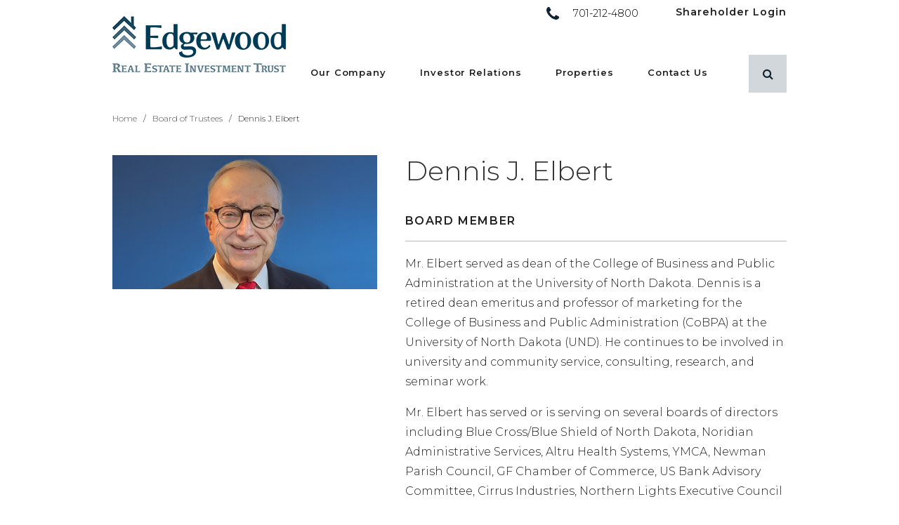

--- FILE ---
content_type: text/html; charset=UTF-8
request_url: https://edgewoodreit.com/people/dennis-j-elbert/?back=2583&backtitle=Board+of+Trustees
body_size: 10211
content:
<!DOCTYPE html>
<!--[if lt IE 7]>      <html class="no-js lt-ie10 lt-ie9 lt-ie8 lt-ie7" lang="en" xml:lang="en"> <![endif]-->
<!--[if IE 7]>         <html class="no-js lt-ie10 lt-ie9 lt-ie8" lang="en" xml:lang="en"> <![endif]-->
<!--[if IE 8]>         <html class="no-js lt-ie10 lt-ie9" lang="en" xml:lang="en"> <![endif]-->
<!--[if IE 9]>         <html class="no-js lt-ie10" lang="en" xml:lang="en"> <![endif]-->
<!--[if IE 10]>        <html class="no-js gte-ie10" lang="en" xml:lang="en"> <![endif]-->
<!--[if gt IE 10]><!--> <html class="no-js gte-ie10" lang="en" xml:lang="en"> <!--<![endif]-->
    <head>

	<!-- Google Tag Manager -->
	<script>(function(w,d,s,l,i){w[l]=w[l]||[];w[l].push({'gtm.start':
	new Date().getTime(),event:'gtm.js'});var f=d.getElementsByTagName(s)[0],
	j=d.createElement(s),dl=l!='dataLayer'?'&l='+l:'';j.async=true;j.src=
	'https://www.googletagmanager.com/gtm.js?id='+i+dl;f.parentNode.insertBefore(j,f);
	})(window,document,'script','dataLayer','GTM-TPH2LCH');</script>
	<!-- End Google Tag Manager -->

    
	<meta charset="utf-8">
	<meta http-equiv="X-UA-Compatible" content="IE=edge">
	<meta name="viewport" content="width=device-width, initial-scale=1, maximum-scale=1" />

	<title>Dennis J. Elbert - Edgewood Real Estate Investment Trust (REIT)</title>

	<meta name='robots' content='index, follow, max-image-preview:large, max-snippet:-1, max-video-preview:-1' />
	<style>img:is([sizes="auto" i], [sizes^="auto," i]) { contain-intrinsic-size: 3000px 1500px }</style>
	
	<!-- This site is optimized with the Yoast SEO plugin v26.5 - https://yoast.com/wordpress/plugins/seo/ -->
	<link rel="canonical" href="https://edgewoodreit.com/people/dennis-j-elbert/" />
	<meta property="og:locale" content="en_US" />
	<meta property="og:type" content="article" />
	<meta property="og:title" content="Dennis J. Elbert - Edgewood Real Estate Investment Trust (REIT)" />
	<meta property="og:description" content="Mr. Elbert served as dean of the College of Business and Public Administration at the University of North Dakota. Dennis is a retired dean emeritus and professor of marketing for the College of Business and Public Administration (CoBPA) at the…&nbsp;&nbsp;Read More" />
	<meta property="og:url" content="https://edgewoodreit.com/people/dennis-j-elbert/" />
	<meta property="og:site_name" content="Edgewood Real Estate Investment Trust (REIT)" />
	<meta property="article:modified_time" content="2025-05-05T20:36:30+00:00" />
	<meta name="twitter:card" content="summary_large_image" />
	<meta name="twitter:label1" content="Est. reading time" />
	<meta name="twitter:data1" content="1 minute" />
	<script type="application/ld+json" class="yoast-schema-graph">{"@context":"https://schema.org","@graph":[{"@type":"WebPage","@id":"https://edgewoodreit.com/people/dennis-j-elbert/","url":"https://edgewoodreit.com/people/dennis-j-elbert/","name":"Dennis J. Elbert - Edgewood Real Estate Investment Trust (REIT)","isPartOf":{"@id":"https://edgewoodreit.com/#website"},"datePublished":"2018-08-23T15:40:27+00:00","dateModified":"2025-05-05T20:36:30+00:00","breadcrumb":{"@id":"https://edgewoodreit.com/people/dennis-j-elbert/#breadcrumb"},"inLanguage":"en-US","potentialAction":[{"@type":"ReadAction","target":["https://edgewoodreit.com/people/dennis-j-elbert/"]}]},{"@type":"BreadcrumbList","@id":"https://edgewoodreit.com/people/dennis-j-elbert/#breadcrumb","itemListElement":[{"@type":"ListItem","position":1,"name":"Home","item":"https://edgewoodreit.com/"},{"@type":"ListItem","position":2,"name":"People","item":"https://edgewoodreit.com/people/"},{"@type":"ListItem","position":3,"name":"Dennis J. Elbert"}]},{"@type":"WebSite","@id":"https://edgewoodreit.com/#website","url":"https://edgewoodreit.com/","name":"Edgewood Real Estate Investment Trust (REIT)","description":"Edgewood REIT is a Grand Forks, North Dakota based real estate investment trust focused primarily on the senior housing and multi-family property markets in the upper Midwest.","potentialAction":[{"@type":"SearchAction","target":{"@type":"EntryPoint","urlTemplate":"https://edgewoodreit.com/?s={search_term_string}"},"query-input":{"@type":"PropertyValueSpecification","valueRequired":true,"valueName":"search_term_string"}}],"inLanguage":"en-US"}]}</script>
	<!-- / Yoast SEO plugin. -->


<link rel='dns-prefetch' href='//maxcdn.bootstrapcdn.com' />
<link rel='dns-prefetch' href='//unpkg.com' />
<link rel='dns-prefetch' href='//fonts.googleapis.com' />
<script type="text/javascript">
/* <![CDATA[ */
window._wpemojiSettings = {"baseUrl":"https:\/\/s.w.org\/images\/core\/emoji\/16.0.1\/72x72\/","ext":".png","svgUrl":"https:\/\/s.w.org\/images\/core\/emoji\/16.0.1\/svg\/","svgExt":".svg","source":{"concatemoji":"https:\/\/edgewoodreit.com\/wp-includes\/js\/wp-emoji-release.min.js?ver=6.8.3"}};
/*! This file is auto-generated */
!function(s,n){var o,i,e;function c(e){try{var t={supportTests:e,timestamp:(new Date).valueOf()};sessionStorage.setItem(o,JSON.stringify(t))}catch(e){}}function p(e,t,n){e.clearRect(0,0,e.canvas.width,e.canvas.height),e.fillText(t,0,0);var t=new Uint32Array(e.getImageData(0,0,e.canvas.width,e.canvas.height).data),a=(e.clearRect(0,0,e.canvas.width,e.canvas.height),e.fillText(n,0,0),new Uint32Array(e.getImageData(0,0,e.canvas.width,e.canvas.height).data));return t.every(function(e,t){return e===a[t]})}function u(e,t){e.clearRect(0,0,e.canvas.width,e.canvas.height),e.fillText(t,0,0);for(var n=e.getImageData(16,16,1,1),a=0;a<n.data.length;a++)if(0!==n.data[a])return!1;return!0}function f(e,t,n,a){switch(t){case"flag":return n(e,"\ud83c\udff3\ufe0f\u200d\u26a7\ufe0f","\ud83c\udff3\ufe0f\u200b\u26a7\ufe0f")?!1:!n(e,"\ud83c\udde8\ud83c\uddf6","\ud83c\udde8\u200b\ud83c\uddf6")&&!n(e,"\ud83c\udff4\udb40\udc67\udb40\udc62\udb40\udc65\udb40\udc6e\udb40\udc67\udb40\udc7f","\ud83c\udff4\u200b\udb40\udc67\u200b\udb40\udc62\u200b\udb40\udc65\u200b\udb40\udc6e\u200b\udb40\udc67\u200b\udb40\udc7f");case"emoji":return!a(e,"\ud83e\udedf")}return!1}function g(e,t,n,a){var r="undefined"!=typeof WorkerGlobalScope&&self instanceof WorkerGlobalScope?new OffscreenCanvas(300,150):s.createElement("canvas"),o=r.getContext("2d",{willReadFrequently:!0}),i=(o.textBaseline="top",o.font="600 32px Arial",{});return e.forEach(function(e){i[e]=t(o,e,n,a)}),i}function t(e){var t=s.createElement("script");t.src=e,t.defer=!0,s.head.appendChild(t)}"undefined"!=typeof Promise&&(o="wpEmojiSettingsSupports",i=["flag","emoji"],n.supports={everything:!0,everythingExceptFlag:!0},e=new Promise(function(e){s.addEventListener("DOMContentLoaded",e,{once:!0})}),new Promise(function(t){var n=function(){try{var e=JSON.parse(sessionStorage.getItem(o));if("object"==typeof e&&"number"==typeof e.timestamp&&(new Date).valueOf()<e.timestamp+604800&&"object"==typeof e.supportTests)return e.supportTests}catch(e){}return null}();if(!n){if("undefined"!=typeof Worker&&"undefined"!=typeof OffscreenCanvas&&"undefined"!=typeof URL&&URL.createObjectURL&&"undefined"!=typeof Blob)try{var e="postMessage("+g.toString()+"("+[JSON.stringify(i),f.toString(),p.toString(),u.toString()].join(",")+"));",a=new Blob([e],{type:"text/javascript"}),r=new Worker(URL.createObjectURL(a),{name:"wpTestEmojiSupports"});return void(r.onmessage=function(e){c(n=e.data),r.terminate(),t(n)})}catch(e){}c(n=g(i,f,p,u))}t(n)}).then(function(e){for(var t in e)n.supports[t]=e[t],n.supports.everything=n.supports.everything&&n.supports[t],"flag"!==t&&(n.supports.everythingExceptFlag=n.supports.everythingExceptFlag&&n.supports[t]);n.supports.everythingExceptFlag=n.supports.everythingExceptFlag&&!n.supports.flag,n.DOMReady=!1,n.readyCallback=function(){n.DOMReady=!0}}).then(function(){return e}).then(function(){var e;n.supports.everything||(n.readyCallback(),(e=n.source||{}).concatemoji?t(e.concatemoji):e.wpemoji&&e.twemoji&&(t(e.twemoji),t(e.wpemoji)))}))}((window,document),window._wpemojiSettings);
/* ]]> */
</script>
<style id='wp-emoji-styles-inline-css' type='text/css'>

	img.wp-smiley, img.emoji {
		display: inline !important;
		border: none !important;
		box-shadow: none !important;
		height: 1em !important;
		width: 1em !important;
		margin: 0 0.07em !important;
		vertical-align: -0.1em !important;
		background: none !important;
		padding: 0 !important;
	}
</style>
<link rel='stylesheet' id='wp-block-library-css' href='https://edgewoodreit.com/wp-includes/css/dist/block-library/style.min.css?ver=6.8.3'  media='all' />
<style id='classic-theme-styles-inline-css' type='text/css'>
/*! This file is auto-generated */
.wp-block-button__link{color:#fff;background-color:#32373c;border-radius:9999px;box-shadow:none;text-decoration:none;padding:calc(.667em + 2px) calc(1.333em + 2px);font-size:1.125em}.wp-block-file__button{background:#32373c;color:#fff;text-decoration:none}
</style>
<style id='safe-svg-svg-icon-style-inline-css' type='text/css'>
.safe-svg-cover{text-align:center}.safe-svg-cover .safe-svg-inside{display:inline-block;max-width:100%}.safe-svg-cover svg{fill:currentColor;height:100%;max-height:100%;max-width:100%;width:100%}

</style>
<style id='global-styles-inline-css' type='text/css'>
:root{--wp--preset--aspect-ratio--square: 1;--wp--preset--aspect-ratio--4-3: 4/3;--wp--preset--aspect-ratio--3-4: 3/4;--wp--preset--aspect-ratio--3-2: 3/2;--wp--preset--aspect-ratio--2-3: 2/3;--wp--preset--aspect-ratio--16-9: 16/9;--wp--preset--aspect-ratio--9-16: 9/16;--wp--preset--color--black: #000000;--wp--preset--color--cyan-bluish-gray: #abb8c3;--wp--preset--color--white: #ffffff;--wp--preset--color--pale-pink: #f78da7;--wp--preset--color--vivid-red: #cf2e2e;--wp--preset--color--luminous-vivid-orange: #ff6900;--wp--preset--color--luminous-vivid-amber: #fcb900;--wp--preset--color--light-green-cyan: #7bdcb5;--wp--preset--color--vivid-green-cyan: #00d084;--wp--preset--color--pale-cyan-blue: #8ed1fc;--wp--preset--color--vivid-cyan-blue: #0693e3;--wp--preset--color--vivid-purple: #9b51e0;--wp--preset--gradient--vivid-cyan-blue-to-vivid-purple: linear-gradient(135deg,rgba(6,147,227,1) 0%,rgb(155,81,224) 100%);--wp--preset--gradient--light-green-cyan-to-vivid-green-cyan: linear-gradient(135deg,rgb(122,220,180) 0%,rgb(0,208,130) 100%);--wp--preset--gradient--luminous-vivid-amber-to-luminous-vivid-orange: linear-gradient(135deg,rgba(252,185,0,1) 0%,rgba(255,105,0,1) 100%);--wp--preset--gradient--luminous-vivid-orange-to-vivid-red: linear-gradient(135deg,rgba(255,105,0,1) 0%,rgb(207,46,46) 100%);--wp--preset--gradient--very-light-gray-to-cyan-bluish-gray: linear-gradient(135deg,rgb(238,238,238) 0%,rgb(169,184,195) 100%);--wp--preset--gradient--cool-to-warm-spectrum: linear-gradient(135deg,rgb(74,234,220) 0%,rgb(151,120,209) 20%,rgb(207,42,186) 40%,rgb(238,44,130) 60%,rgb(251,105,98) 80%,rgb(254,248,76) 100%);--wp--preset--gradient--blush-light-purple: linear-gradient(135deg,rgb(255,206,236) 0%,rgb(152,150,240) 100%);--wp--preset--gradient--blush-bordeaux: linear-gradient(135deg,rgb(254,205,165) 0%,rgb(254,45,45) 50%,rgb(107,0,62) 100%);--wp--preset--gradient--luminous-dusk: linear-gradient(135deg,rgb(255,203,112) 0%,rgb(199,81,192) 50%,rgb(65,88,208) 100%);--wp--preset--gradient--pale-ocean: linear-gradient(135deg,rgb(255,245,203) 0%,rgb(182,227,212) 50%,rgb(51,167,181) 100%);--wp--preset--gradient--electric-grass: linear-gradient(135deg,rgb(202,248,128) 0%,rgb(113,206,126) 100%);--wp--preset--gradient--midnight: linear-gradient(135deg,rgb(2,3,129) 0%,rgb(40,116,252) 100%);--wp--preset--font-size--small: 13px;--wp--preset--font-size--medium: 20px;--wp--preset--font-size--large: 36px;--wp--preset--font-size--x-large: 42px;--wp--preset--spacing--20: 0.44rem;--wp--preset--spacing--30: 0.67rem;--wp--preset--spacing--40: 1rem;--wp--preset--spacing--50: 1.5rem;--wp--preset--spacing--60: 2.25rem;--wp--preset--spacing--70: 3.38rem;--wp--preset--spacing--80: 5.06rem;--wp--preset--shadow--natural: 6px 6px 9px rgba(0, 0, 0, 0.2);--wp--preset--shadow--deep: 12px 12px 50px rgba(0, 0, 0, 0.4);--wp--preset--shadow--sharp: 6px 6px 0px rgba(0, 0, 0, 0.2);--wp--preset--shadow--outlined: 6px 6px 0px -3px rgba(255, 255, 255, 1), 6px 6px rgba(0, 0, 0, 1);--wp--preset--shadow--crisp: 6px 6px 0px rgba(0, 0, 0, 1);}:where(.is-layout-flex){gap: 0.5em;}:where(.is-layout-grid){gap: 0.5em;}body .is-layout-flex{display: flex;}.is-layout-flex{flex-wrap: wrap;align-items: center;}.is-layout-flex > :is(*, div){margin: 0;}body .is-layout-grid{display: grid;}.is-layout-grid > :is(*, div){margin: 0;}:where(.wp-block-columns.is-layout-flex){gap: 2em;}:where(.wp-block-columns.is-layout-grid){gap: 2em;}:where(.wp-block-post-template.is-layout-flex){gap: 1.25em;}:where(.wp-block-post-template.is-layout-grid){gap: 1.25em;}.has-black-color{color: var(--wp--preset--color--black) !important;}.has-cyan-bluish-gray-color{color: var(--wp--preset--color--cyan-bluish-gray) !important;}.has-white-color{color: var(--wp--preset--color--white) !important;}.has-pale-pink-color{color: var(--wp--preset--color--pale-pink) !important;}.has-vivid-red-color{color: var(--wp--preset--color--vivid-red) !important;}.has-luminous-vivid-orange-color{color: var(--wp--preset--color--luminous-vivid-orange) !important;}.has-luminous-vivid-amber-color{color: var(--wp--preset--color--luminous-vivid-amber) !important;}.has-light-green-cyan-color{color: var(--wp--preset--color--light-green-cyan) !important;}.has-vivid-green-cyan-color{color: var(--wp--preset--color--vivid-green-cyan) !important;}.has-pale-cyan-blue-color{color: var(--wp--preset--color--pale-cyan-blue) !important;}.has-vivid-cyan-blue-color{color: var(--wp--preset--color--vivid-cyan-blue) !important;}.has-vivid-purple-color{color: var(--wp--preset--color--vivid-purple) !important;}.has-black-background-color{background-color: var(--wp--preset--color--black) !important;}.has-cyan-bluish-gray-background-color{background-color: var(--wp--preset--color--cyan-bluish-gray) !important;}.has-white-background-color{background-color: var(--wp--preset--color--white) !important;}.has-pale-pink-background-color{background-color: var(--wp--preset--color--pale-pink) !important;}.has-vivid-red-background-color{background-color: var(--wp--preset--color--vivid-red) !important;}.has-luminous-vivid-orange-background-color{background-color: var(--wp--preset--color--luminous-vivid-orange) !important;}.has-luminous-vivid-amber-background-color{background-color: var(--wp--preset--color--luminous-vivid-amber) !important;}.has-light-green-cyan-background-color{background-color: var(--wp--preset--color--light-green-cyan) !important;}.has-vivid-green-cyan-background-color{background-color: var(--wp--preset--color--vivid-green-cyan) !important;}.has-pale-cyan-blue-background-color{background-color: var(--wp--preset--color--pale-cyan-blue) !important;}.has-vivid-cyan-blue-background-color{background-color: var(--wp--preset--color--vivid-cyan-blue) !important;}.has-vivid-purple-background-color{background-color: var(--wp--preset--color--vivid-purple) !important;}.has-black-border-color{border-color: var(--wp--preset--color--black) !important;}.has-cyan-bluish-gray-border-color{border-color: var(--wp--preset--color--cyan-bluish-gray) !important;}.has-white-border-color{border-color: var(--wp--preset--color--white) !important;}.has-pale-pink-border-color{border-color: var(--wp--preset--color--pale-pink) !important;}.has-vivid-red-border-color{border-color: var(--wp--preset--color--vivid-red) !important;}.has-luminous-vivid-orange-border-color{border-color: var(--wp--preset--color--luminous-vivid-orange) !important;}.has-luminous-vivid-amber-border-color{border-color: var(--wp--preset--color--luminous-vivid-amber) !important;}.has-light-green-cyan-border-color{border-color: var(--wp--preset--color--light-green-cyan) !important;}.has-vivid-green-cyan-border-color{border-color: var(--wp--preset--color--vivid-green-cyan) !important;}.has-pale-cyan-blue-border-color{border-color: var(--wp--preset--color--pale-cyan-blue) !important;}.has-vivid-cyan-blue-border-color{border-color: var(--wp--preset--color--vivid-cyan-blue) !important;}.has-vivid-purple-border-color{border-color: var(--wp--preset--color--vivid-purple) !important;}.has-vivid-cyan-blue-to-vivid-purple-gradient-background{background: var(--wp--preset--gradient--vivid-cyan-blue-to-vivid-purple) !important;}.has-light-green-cyan-to-vivid-green-cyan-gradient-background{background: var(--wp--preset--gradient--light-green-cyan-to-vivid-green-cyan) !important;}.has-luminous-vivid-amber-to-luminous-vivid-orange-gradient-background{background: var(--wp--preset--gradient--luminous-vivid-amber-to-luminous-vivid-orange) !important;}.has-luminous-vivid-orange-to-vivid-red-gradient-background{background: var(--wp--preset--gradient--luminous-vivid-orange-to-vivid-red) !important;}.has-very-light-gray-to-cyan-bluish-gray-gradient-background{background: var(--wp--preset--gradient--very-light-gray-to-cyan-bluish-gray) !important;}.has-cool-to-warm-spectrum-gradient-background{background: var(--wp--preset--gradient--cool-to-warm-spectrum) !important;}.has-blush-light-purple-gradient-background{background: var(--wp--preset--gradient--blush-light-purple) !important;}.has-blush-bordeaux-gradient-background{background: var(--wp--preset--gradient--blush-bordeaux) !important;}.has-luminous-dusk-gradient-background{background: var(--wp--preset--gradient--luminous-dusk) !important;}.has-pale-ocean-gradient-background{background: var(--wp--preset--gradient--pale-ocean) !important;}.has-electric-grass-gradient-background{background: var(--wp--preset--gradient--electric-grass) !important;}.has-midnight-gradient-background{background: var(--wp--preset--gradient--midnight) !important;}.has-small-font-size{font-size: var(--wp--preset--font-size--small) !important;}.has-medium-font-size{font-size: var(--wp--preset--font-size--medium) !important;}.has-large-font-size{font-size: var(--wp--preset--font-size--large) !important;}.has-x-large-font-size{font-size: var(--wp--preset--font-size--x-large) !important;}
:where(.wp-block-post-template.is-layout-flex){gap: 1.25em;}:where(.wp-block-post-template.is-layout-grid){gap: 1.25em;}
:where(.wp-block-columns.is-layout-flex){gap: 2em;}:where(.wp-block-columns.is-layout-grid){gap: 2em;}
:root :where(.wp-block-pullquote){font-size: 1.5em;line-height: 1.6;}
</style>
<link rel='stylesheet' id='fontawesome-css' href='//maxcdn.bootstrapcdn.com/font-awesome/4.4.0/css/font-awesome.min.css?ver=6.8.3'  media='all' />
<link rel='stylesheet' id='pure-css' href='https://unpkg.com/purecss@1.0.0/build/pure-min.css?ver=6.8.3'  media='all' />
<link rel='stylesheet' id='pure-g-css' href='https://unpkg.com/purecss@1.0.0/build/grids-responsive-min.css?ver=6.8.3'  media='all' />
<link rel='stylesheet' id='googlefonts-css' href='https://fonts.googleapis.com/css?family=Montserrat%3A300%2C400i%2C500%2C600%7CPathway+Gothic+One&#038;ver=6.8.3'  media='all' />
<link rel='stylesheet' id='flint-style-css' href='https://edgewoodreit.com/wp-content/themes/edgewoodreit/style.css?ver=2.1'  media='all' />
<script  src="https://edgewoodreit.com/wp-content/themes/edgewoodreit/js/vendor/modernizr-2.8.3.min.js?ver=1" id="modernizr-js"></script>
<script  src="https://edgewoodreit.com/wp-includes/js/jquery/jquery.min.js?ver=3.7.1" id="jquery-core-js"></script>
<script  src="https://edgewoodreit.com/wp-includes/js/jquery/jquery-migrate.min.js?ver=3.4.1" id="jquery-migrate-js"></script>
<script  src="https://edgewoodreit.com/wp-content/themes/edgewoodreit/js/plugins.js?ver=1" id="plugins-js"></script>
<link rel="https://api.w.org/" href="https://edgewoodreit.com/wp-json/" /><link rel="EditURI" type="application/rsd+xml" title="RSD" href="https://edgewoodreit.com/xmlrpc.php?rsd" />
<meta name="generator" content="WordPress 6.8.3" />
<link rel='shortlink' href='https://edgewoodreit.com/?p=2639' />
<link rel="alternate" title="oEmbed (JSON)" type="application/json+oembed" href="https://edgewoodreit.com/wp-json/oembed/1.0/embed?url=https%3A%2F%2Fedgewoodreit.com%2Fpeople%2Fdennis-j-elbert%2F" />
<link rel="alternate" title="oEmbed (XML)" type="text/xml+oembed" href="https://edgewoodreit.com/wp-json/oembed/1.0/embed?url=https%3A%2F%2Fedgewoodreit.com%2Fpeople%2Fdennis-j-elbert%2F&#038;format=xml" />

	<style>

/* Reusables */
body{ color: #202020;  }
a{ color: #b15f25; }
a:hover, a:active{ color: #da9a42; }
button:not(.search-submit), a.btn{ background-color: #122330; }
button:not(.search-submit):hover, a.btn:hover{
	background-color: #b15f25;
	color: #ffffff;
}
a.btn.alt, .dark a.btn.alt{
	color:#202020;
}
a.btn.alt:hover, .light a.btn.alt:hover{
	background: #122330;
	color: #ffffff;
}
a.arrowlink{ color:#b15f25; }
a.arrowlink:hover{ color:#da9a42; }


/* Header & Footer */
header#site-header{ border-color: #122330; }
header#site-header.header-layout-a{ background-color: transparent; }
header#site-header.header-layout-b{ border-bottom:10px solid #122330; }
/* .header-layout-a #close-menu, #menu-toggle{ background: transparent; } */
#header-search .search-form button{ color: #122330; }
.btn:hover{ background-color: #2b3c49; }
.phonebtn a:before{ color: #122330; }
.phonebtn a:hover:before{ color: #2b3c49; }
/* #site-footer a.social-icon{ background-color: #122330; } */
#site-footer a.social-icon{
	color: #202020;
	border-color: #202020;
}
#site-footer a.social-icon:hover{
	background-color: #122330;
	border-color: #122330;
	color:#FFF;
}
#menu-primary-nav li a,
#menu-secondary-nav li a{
	color: #202020;
}

/* On-states & On-state hacks for custom post types */
#menu-primary-nav li a:hover,
#menu-primary-nav li:hover a,
#menu-primary-nav li.current_page_item a,
#menu-primary-nav li.current-page-ancestor a,
#menu-primary-nav li.current-menu-ancestor a{
	color: #1b374c;
}

#menu-primary-nav > li > a:hover:after,
#menu-primary-nav > li:hover > a:after,
#menu-primary-nav > li.current-menu-item > a:after,
#menu-primary-nav > li.current_page_item > a:after,
#menu-primary-nav > li.current-page-ancestor > a:after,
#menu-primary-nav > li.current-menu-ancestor > a:after{
	content:'';
	position: absolute;
	left:0;
	top: 100%;
	width: 100%;
	height: 6px;
	background: #8d9ba5;
}

.post-type-archive-careers #footer-nav ul li a.post-id-,
.single-careers #footer-nav ul li a.post-id-,
.post-type-archive-careers #footer-nav ul li a.post-id-2639,
.single-careers #footer-nav ul li a.post-id-2639{ text-decoration: underline; }
.post-type-archive-news #footer-nav ul li a.post-id-,
.single-news #footer-nav ul li a.post-id-,
.post-type-archive-news #footer-nav ul li a.post-id-2212,
.single-news #footer-nav ul li a.post-id-2212{ text-decoration: underline; }
.post-type-archive-news #footer-nav ul li a.post-id-,
.single-news #footer-nav ul li a.post-id-,
.post-type-archive-news #footer-nav ul li a.post-id-2212,
.single-news #footer-nav ul li a.post-id-2212{ text-decoration: underline; }


footer#site-footer{
	background: #202020;
	color: #ffffff;
}
#site-footer h4, #site-footer address span.heading{
	color: #ffffff;
}
#site-footer a.social-icon{
	color: #7b8aa7;
	border-color:  #7b8aa7;
}
#site-footer a.social-icon:hover{
	background:#7b8aa7;
	color:#202020;
}


/* Homepage */
#home-slider-container{ /* background: #122330; */ }
.dark #home-slider .slide-content h2, .dark #home-slider .slide-content h4{ color:#202020; }
#home-slider-nav .slick-prev, #home-slider-nav .slick-next{ color:#122330; }
#home-slider-nav .slick-dots li button{ border-color: #122330; }
#home-slider-nav .slick-dots li.slick-active button{ background:#122330; }
#home-slider-nav .slick-dots li.slick-active button:hover,
#home-slider-nav .slick-dots li button:hover,
#home-slider-nav .slick-prev:hover, #home-slider-nav .slick-next:hover{ background:#122330; }
#home-inventory .nav-slider .slick-current figure img{ border-color: #122330; }
figure.icon{ background: #122330; }
#home-body article h3:after{ background-color: #122330; }
.dark .split-content:before{ background-color: #122330; }
#home-intro-content:before{ background-color: #122330; }


/* Inside Pages */
#inside-nav ul li > a{
	color:#b15f25;
}
#inside-nav ul li a:hover,
#inside-nav ul li.current_page_item > a,
#inside-nav ul li.current_parent > a{ color: #122330; }
main hr, .blog h4, .archive hr{}

	#inside-rightcol p:first-of-type{ font-size: 1em; }


/* Custom Font Overrides */

/* Blog */
.blog-article h1 a:hover{ color: #da9a42; }
.tags a, .wp-tag-cloud a{ background: #122330; }
.tags a:hover, .tags a:active, .wp-tag-cloud a:hover, .wp-tag-cloud a:active{ background: #b15f25; color: #ffffff; }
.news-date i{ color: #122330; }

@media only screen and (max-width: 1023px) {
	#header-search .search-submit{ background-color: #122330; }
	#header-search .search-submit:hover{ background-color: #2b3c49; }
}


@media only screen and (min-width: 1024px) {
	.header-layout-a .search-form button{ background:transparent; }
	.search-open .header-layout-a .search-form button{ background:#FFF; color:#000; }
	.header-layout-a .search-form{ border-color:transparent; }
	#home-slider-nav .slick-dots li button{ border-color: #FFF; }
	#home-slider-nav .slick-dots li.slick-active button{ background: #FFF; }
}
</style>

	<link rel="apple-touch-icon" sizes="180x180" href="https://edgewoodreit.com/wp-content/uploads/2018/10/android-chrome-180x180.png">	<link rel="icon" type="image/png" sizes="192x192" href="https://edgewoodreit.com/wp-content/uploads/2018/10/android-chrome-192x192.png">	<link rel="icon" type="image/png" sizes="32x32" href="https://edgewoodreit.com/wp-content/uploads/2018/10/favicon-32x32.png">	<link rel="icon" type="image/png" sizes="16x16" href="https://edgewoodreit.com/wp-content/uploads/2018/10/favicon-16x16.png">	<meta name="theme-color" content="#ffffff">
</head>

<body class="wp-singular people-template-default single single-people postid-2639 wp-theme-edgewoodreit inside hassecnav header-layout-a">

	<!-- Google Tag Manager (noscript) -->
	<noscript><iframe src="https://www.googletagmanager.com/ns.html?id=GTM-TPH2LCH"
	height="0" width="0" style="display:none;visibility:hidden"></iframe></noscript>
	<!-- End Google Tag Manager (noscript) -->	

	<div id="fb-root"></div>
	<script>(function(d, s, id) {
	  var js, fjs = d.getElementsByTagName(s)[0];
	  if (d.getElementById(id)) return;
	  js = d.createElement(s); js.id = id;
	  //js.src = "//connect.facebook.net/en_US/sdk.js#xfbml=1&version=v2.9&appId=180287342381409";
	  js.src = "//connect.facebook.net/en_US/sdk.js#xfbml=1&version=v2.9";
	  fjs.parentNode.insertBefore(js, fjs);
	}(document, 'script', 'facebook-jssdk'));</script>

	
	<!--[if lt IE 9]>
	  <p class="browserupgrade">You are using an <strong>outdated</strong> browser. Please <a href="http://browsehappy.com/">upgrade your browser</a> to improve your experience.</p>
	<![endif]-->

  <div id="screen"></div>

  <header id="site-header" class="">

		<div class="wrap dropshadow">

							<a href="https://edgewoodreit.com" id="logo"><img src="https://edgewoodreit.com/wp-content/uploads/2023/07/edgewood_logo.png" alt="Edgewood Real Estate Investment Trust (REIT)" title="Edgewood Real Estate Investment Trust (REIT)" /></a>
			
			<a href="#" id="menu-toggle" class="button"><i class="fa fa-bars" aria-hidden="true"></i></a>
			<a id="close-menu" title="Close Menu" href="#">×</a>

			
			<div id="header-nav-container">
				<div id="header-nav">

											<nav id="secondary-nav">

															<div id="phonebtn-header">
									<div class="phonebtn"><a href="tel:+17012124800" title="Click to call Edgewood Real Estate Investment Trust (REIT)">701-212-4800</a></div>
								</div>
							
							<ul id="menu-secondary-nav" class="menu"><li id="menu-item-3285" class="menu-item menu-item-type-custom menu-item-object-custom menu-item-3285"><a href="https://ewreit.investnext.com" class="post-id-3285">Shareholder Login</a></li>
</ul>						</nav>
					
					<nav id="primary-nav">
						<ul id="menu-primary-nav" class="menu"><li id="menu-item-2590" class="menu-item menu-item-type-post_type menu-item-object-page menu-item-has-children menu-item-2590"><a href="https://edgewoodreit.com/our-company/" class="post-id-265">Our Company</a>
<ul class="sub-menu">
	<li id="menu-item-2593" class="menu-item menu-item-type-post_type menu-item-object-page menu-item-2593"><a href="https://edgewoodreit.com/our-company/what-is-a-reit/" class="post-id-2582">What is a REIT?</a></li>
	<li id="menu-item-2592" class="menu-item menu-item-type-post_type menu-item-object-page menu-item-2592"><a href="https://edgewoodreit.com/our-company/trustees/" class="post-id-2583">Board of Trustees</a></li>
	<li id="menu-item-2591" class="menu-item menu-item-type-post_type menu-item-object-page menu-item-2591"><a href="https://edgewoodreit.com/our-company/advisors/" class="post-id-2584">Advisors</a></li>
</ul>
</li>
<li id="menu-item-2594" class="menu-item menu-item-type-post_type menu-item-object-page menu-item-has-children menu-item-2594"><a href="https://edgewoodreit.com/investor-relations/" class="post-id-108">Investor Relations</a>
<ul class="sub-menu">
	<li id="menu-item-2595" class="menu-item menu-item-type-post_type menu-item-object-page menu-item-2595"><a href="https://edgewoodreit.com/investor-relations/financial-highlights/" class="post-id-2586">Financial Highlights</a></li>
</ul>
</li>
<li id="menu-item-2699" class="menu-item menu-item-type-post_type_archive menu-item-object-properties menu-item-has-children menu-item-2699"><a href="https://edgewoodreit.com/properties/" class="post-id--95">Properties</a>
<ul class="sub-menu">
	<li id="menu-item-2703" class="menu-item menu-item-type-post_type_archive menu-item-object-properties menu-item-2703"><a href="https://edgewoodreit.com/properties/" class="post-id--95">Overview</a></li>
	<li id="menu-item-2700" class="menu-item menu-item-type-taxonomy menu-item-object-properties_categories menu-item-2700"><a href="https://edgewoodreit.com/properties/category/commercial/" class="post-id-28">Commercial</a></li>
	<li id="menu-item-2701" class="menu-item menu-item-type-taxonomy menu-item-object-properties_categories menu-item-2701"><a href="https://edgewoodreit.com/properties/category/healthcare-properties/" class="post-id-29">Healthcare Properties</a></li>
	<li id="menu-item-2702" class="menu-item menu-item-type-taxonomy menu-item-object-properties_categories menu-item-2702"><a href="https://edgewoodreit.com/properties/category/multi-family/" class="post-id-30">Multi-Family</a></li>
</ul>
</li>
<li id="menu-item-1557" class="menu-item menu-item-type-post_type menu-item-object-page menu-item-1557"><a href="https://edgewoodreit.com/contact-us/" class="post-id-261">Contact Us</a></li>
</ul>					</nav>

					<div id="header-search">
						<form role="search" method="get" class="search-form" action="https://edgewoodreit.com/">
	<button type="submit" class="search-submit" value="Search" title="Search"><i class="fa fa-search"></i></button>
	<label>
		<span class="screen-reader-text">Search for:</span>
		<input type="search" class="search-field" placeholder="Search" value="" name="s" title="Search for:" />
	</label>
</form>
					</div>

				</div>
			</div>

		</div>

				<div id="searchscreen"></div>

	</header>

	<div id="menu-slide">

		<div id="breadcrumbs-container">
    	<nav class="wrap">
            <p id="breadcrumbs">
                <span xmlns:v="http://rdf.data-vocabulary.org/#">
                    <span typeof="v:Breadcrumb">
						<a href="https://edgewoodreit.com" rel="v:url" property="v:title">Home</a> &nbsp;&nbsp;/&nbsp;&nbsp;                            <span rel="v:child" typeof="v:Breadcrumb">
																	<a href="https://edgewoodreit.com/our-company/trustees/" rel="v:url" property="v:title">Board of Trustees</a>
                                	&nbsp;&nbsp;/&nbsp;&nbsp; <span class="breadcrumb_last">Dennis J. Elbert</span>
															</span>
                    </span>
                </span>
            </p>
        </nav>
    </div>

    <main id="page-default" class="inside-content wrap">

		<div class="pure-g spacedcols">

            <div class="pure-u-1 pure-u-lg-1-3 pure-u-xl-10-24">

                					                    <img src="https://edgewoodreit.com/wp-content/uploads/2018/08/Dennis_Elbert.png" alt="" title="" style="margin-bottom:2em" />
                
				
			</div>

			<div class="pure-u-1 pure-u-lg-2-3 pure-u-xl-14-24">
				<h1>Dennis J. Elbert</h1>
                                    <h4>Board Member</h4>
                
				<p>Mr. Elbert served as dean of the College of Business and Public Administration at the University of North Dakota. Dennis is a retired dean emeritus and professor of marketing for the College of Business and Public Administration (CoBPA) at the University of North Dakota (UND). He continues to be involved in university and community service, consulting, research, and seminar work.</p>
<p>Mr. Elbert has served or is serving on several boards of directors including Blue Cross/Blue Shield of North Dakota, Noridian Administrative Services, Altru Health Systems, YMCA, Newman Parish Council, GF Chamber of Commerce, US Bank Advisory Committee, Cirrus Industries, Northern Lights Executive Council BSA, Edgewood REIT, WPS – Military &amp; Veterans Health Council, Sky Scopes, Beta Gamma Sigma, Gate City Bank, and Moore Holding Company.</p>
<p>Mr. Elbert has BSBA and MS degrees from UND, and a Ph.D. from the University of Missouri &#8211; Columbia. A veteran of Vietnam and Cambodia, Elbert is a UND ROTC graduate, retired from the US Army Reserve as a lieutenant colonel in 1996. He and his wife, Dora Lea, live in Grand Forks and have three children and six grandchildren.</p>

                
									<a class="backlink-sm" href="https://edgewoodreit.com/our-company/trustees/">View All Board of Trustees</a>
							</div>

		</div>

	</main>

	
		<footer id="site-footer">
			<div class="wrap">
				<div class="pure-g spacedcols">
													<div class="pure-u-1 pure-u-xl-1- pure-u-xl-8-24">
																				<div class="footer-mod">
												<address itemscope itemtype="http://schema.org/LocalBusiness">
													<span class="heading" itemprop="name">Edgewood Real Estate Investment Trust (REIT)</span>
													<div itemprop="address" itemscope itemtype="http://schema.org/PostalAddress">
														<span itemprop="streetAddress">51 Broadway N., Suite 600 																													</span>, <span itemprop="addressLocality">Fargo</span>,
														<span itemprop="addressRegion">ND</span>
														<span itemprop="postalCode">58102</span>
													</div>
																											<div><a href="https://www.google.com/maps/place/51+Broadway+North%2C+Fargo%2C+ND%2C+USA/@46.8763995,-96.78724999999997,13z/data=!3m1!4b1!4m5!3m4!1s0x0:0x0!8m2!3d46.8763995!4d-96.78724999999997" target="_blank">Get Directions</a></div>
																																								<div><span itemprop="telephone">701-212-4800</span></div>
																									</address>
											</div>
											
									
								</div>
																<div class="pure-u-1 pure-u-xl-1- pure-u-xl-4-24">
																				<div class="footer-mod footer-nav">
												<ul id="menu-footer-nav-1" class="menu"><li id="menu-item-1079" class="menu-item menu-item-type-post_type menu-item-object-page menu-item-home menu-item-1079"><a href="https://edgewoodreit.com/" class="post-id-2">Home</a></li>
<li id="menu-item-1083" class="menu-item menu-item-type-post_type menu-item-object-page menu-item-1083"><a href="https://edgewoodreit.com/contact-us/" class="post-id-261">Contact Us</a></li>
<li id="menu-item-2627" class="menu-item menu-item-type-post_type menu-item-object-page menu-item-2627"><a href="https://edgewoodreit.com/privacy-policy/" class="post-id-1073">Privacy Policy</a></li>
<li id="menu-item-3206" class="menu-item menu-item-type-post_type menu-item-object-page menu-item-3206"><a href="https://edgewoodreit.com/forward-looking-statements/" class="post-id-3203">Forward Looking Statements</a></li>
</ul>											</div>
											
									
								</div>
																<div class="pure-u-1 pure-u-xl-1- pure-u-xl-12-24">
																				<div class="footer-mod">
												<div class="disclaimer"><p>This is neither an offer to sell nor a solicitation of an offer to buy securities. This literature/information must be read in conjunction with the prospectus in order to fully understand all of the risks of the offering to which it relates. Please read the prospectus in its entirety before investing for complete information about the trust and risks associated with the offering. A state or federal securities regulator has not approved or disapproved the securities or determined if the prospectus is truthful or complete and has not passed upon the merits of the offering. Any representation to the contrary is unlawful.</p>
</div>
											</div>
											
									
								</div>
												</div>

				<div id="copyright">&copy;&nbsp;Copyright 2026 Edgewood Real Estate Investment Trust (REIT). <br class="mobileonly" />All Rights Reserved.</div>

			</div>
		</footer>

	</div><!-- #menu-slide -->

<script type="speculationrules">
{"prefetch":[{"source":"document","where":{"and":[{"href_matches":"\/*"},{"not":{"href_matches":["\/wp-*.php","\/wp-admin\/*","\/wp-content\/uploads\/*","\/wp-content\/*","\/wp-content\/plugins\/*","\/wp-content\/themes\/edgewoodreit\/*","\/*\\?(.+)"]}},{"not":{"selector_matches":"a[rel~=\"nofollow\"]"}},{"not":{"selector_matches":".no-prefetch, .no-prefetch a"}}]},"eagerness":"conservative"}]}
</script>
<script type="text/javascript" id="flint-main-js-extra">
/* <![CDATA[ */
var flint = {"ajaxurl":"https:\/\/edgewoodreit.com\/wp-admin\/admin-ajax.php"};
/* ]]> */
</script>
<script  src="https://edgewoodreit.com/wp-content/themes/edgewoodreit/js/main.js?ver=2" id="flint-main-js"></script>

</body>
</html>


--- FILE ---
content_type: text/css
request_url: https://edgewoodreit.com/wp-content/themes/edgewoodreit/style.css?ver=2.1
body_size: 17079
content:
/*
Theme Name: Edgewood REIT
Author: Fount Group
Author URI: https://flint-group.com/
Description: Customized Flint Theme
Version: 1.0
Text Domain: flintgroup-default
*/


/* ==================================================================== */
/* REUSABLES ---------------------------------------------------------- */
/* ==================================================================== */
*{
	-webkit-box-sizing: border-box;
    -moz-box-sizing: border-box;
    box-sizing: border-box;
}
html {
	max-width: 100%;
	min-width: 320px;
	overflow-x: hidden;
}
body {
	line-height: 160%;
	max-width: 100%;
	min-width: 320px;
	overflow-x: hidden;
	color:#000;
	font-family: 'Montserrat', sans-serif;
	font-size:16px;
	font-weight: 300;
}
html, button, input, select, textarea,
.pure-g [class *= "pure-u"] {
    /* Set your content font stack here: */
    font-family: 'Montserrat', sans-serif;
}
img{
  max-width: 100%;
  height:auto;
}
.wrap{
  margin:0 auto;
}
h1, h2, h3, h4, h5, a.btn{
	font-weight: 300;
}
a{
	text-decoration: none;
	outline: 0;
}
a:active, a:focus{ outline: 0; }
button{
	outline: none;
	border:none;
}
a.btn, button:not(.search-submit){
	display: inline-block;
	background:#666;
	color:#FFF;
	text-decoration: none;
	text-transform: uppercase;
	font-weight: normal;
	padding:0.9em 1.5em 0.7em 1.5em;
	transition: all .35s;
	-moz-transition: all .35s;
	-webkit-transition: all .35s;
	font-size:18px;
	white-space: nowrap;
	vertical-align:text-top;
	line-height: 120%;
	font-family: 'Montserrat', sans-serif;
	font-size:13px;
	letter-spacing: 0.1em;
	-webkit-border-radius: 999px;
	-moz-border-radius: 999px;
	border-radius: 999px;
}
a.btn:hover,
a.btn:active,
button:not(.search-submit):hover,
button:not(.search-submit):active{
	background:#999;
	color:#FFF;
}
a.arrowlink:after,
a.bannerlink:after{
	content:'\f054';
	font-family: 'FontAwesome';
	position: relative;
	top:-0.2em;
	display: inline-block;
	margin-left:0.6em;
	font-weight: normal;
	font-size: 0.6em;
	transition: all .25s;
	-moz-transition: all .25s;
	-webkit-transition: all .25s;
}
a.btn.arrowlink:after{
	margin-left:1.5em;
}
a.arrowlink:hover:after,
a.bannerlink:hover:after{
	margin-left:1.2em;
	margin-right:-0.6em;
}
a.btn.arrowlink:hover:after{
	margin-left:2em;
	margin-right:-0.5em;
}
a.btn.alt, .dark a.btn.alt{
	background:transparent;
	color:#1b374c;
	font-weight: 700;
	border:2px solid #a0a9a9;
}
.light a.btn.alt, .mod-content.light a.btn.alt{
	border-color:#FFF;
	color:#FFF;
}
a.btn.alt:hover,
a.btn.alt:active{
	color:#999;
	background:transparent;
}
a.btn.btn-sm{ padding:0.6em 1.8em; }
.btn-container a.btn{}
.btn-container{
	overflow: hidden;
	padding-top:1em;
}
hr{
	display:block;
	margin:2em 0 3em 0;
	border:none;
	height:1px;
	background:#d1d7db;
}
hr.normal{
	margin:3em 0;
}
main hr.plain{
	width:auto;
	height:1px;
	margin:1.5em 0;
	background: #d4cfcf;
}
a.external,
a.caplink,
a.download{
	display:block;
	position: relative;
	font-style: italic;
	/* margin-top:1.7em; */
}
a.moretag{
	display:inline-block;
	font-size:0.85em;
	margin:0 0 0 0.2em;
	font-weight: 700;
	text-transform: uppercase;
}
a.external:after,
a.download:after{
	display:inline-block;
	content: '\f08e';
	font-family: 'FontAwesome';
	margin-left:0.4em;
	/* margin-right:-2em; */
	font-weight: normal;
	font-style: normal;
	transition: margin .25s;
	-moz-transition: margin .25s;
	-webkit-transition: margin .25s;
}
a.download:after{ content:'\f019'; }
a.external:hover:after,
a.download:hover:after{
	margin-left:0.8em;
	margin-right:-3em;
}
a.btn.external{ display:inline-block; }
a.btn.external:after{ margin-left:0.7em; }
a.btn.external:hover:after{
	margin-left:1em;
	margin-right:-0.3em;
}
img.alignnone,
img.alignleft,
img.alignright{
	display:block;
	width:100%;
	height:auto;
	margin:2em 0;
}
.left{ text-align: left; }
.center{ text-align: center; }
.right{ text-align: right; }
a.social-icon{
	display: inline-block;
	color:inherit;
	font-size:24px;
	line-height: 38px;
	width:38px;
	height:38px;
	text-align: center;
	margin:1em 0.2em;
	transition: all .25s;
	-moz-transition: all .25s;
	-webkit-transition: all .25s;
	border:1px solid #666;
	-webkit-border-radius: 999px;
	-moz-border-radius: 999px;
	border-radius: 999px;
}
.smalllink{
	font-size:0.8em !important;
	margin-top:0.5em !important;
}
.backlink-sm{
	display:inline-block;
	padding:15px 0;
	font-family: 'Montserrat', sans-serif;
	font-weight: normal;
}
iframe#page-embed{
	border:2px solid #e5e5e5;
	padding:10px;
}
.centered{ text-align: center; }
figure{ margin:0; }
address{ font-style: normal; }
/* Pagination */
#pagination{
	margin:2em 0;
	padding:2.5em 0;
	/*
	border-top:1px solid #d4cfcf;
	border-bottom:1px solid #d4cfcf;
	background: #f5f5f5;
	*/
	text-align: center;
}
#pagination .pagination{ letter-spacing:-0.31em; }
#pagination .pagination > a,
#pagination .pagination > span{
	letter-spacing: normal;
	display:inline-block;
	border:2px solid #edc7ab;
	padding:0 8px;
	font-size:13px;
	line-height: 33px;
	min-width: 36px;
	height:36px;
	color: inherit;
	margin:0 0.5em;
	vertical-align: middle;
	text-align: center;
	-webkit-border-radius: 9999px;
	-moz-border-radius: 9999px;
	border-radius: 9999px;
	font-family: 'Montserrat', sans-serif;
	text-transform: uppercase;
	transition: all 0.35s;
	-moz-transition: all 0.35s;
	-webkit-transition: all 0.35s;
}
#pagination .pagination .page-numbers{
}
#pagination .pagination > .prev,
#pagination .pagination > .next{
	border-color:#d2732e;
	background-color: #d2732e;
	color:#FFF;
	padding-left:16px;
	padding-right:16px;
}
#pagination .pagination > span.disabled,
#zeb-pagination li.disabled > a{
	opacity: 0.4;
}
#pagination .pagination > a:hover,
#pagination .pagination > span.current{
	color:#162a3c;
	font-weight: bold;
	text-decoration: none;
	border-color:#8d9ba5;
	background:#8d9ba5;
}

/* Spaced Columns */
.spacedcols{
	margin:0 -20px;
}
.spacedcols > *{
	padding:0 20px;
}
.spaced-4col{
	width:100%;
	margin:0 -2em;
}
.spaced-4col > div{
	padding-left:2em;
	padding-right:2em;
	padding-bottom:3em;
}
.spaced-4col > div p{
	margin:0.1em 0;
}
.flexvertical{
	display: -webkit-box;
	display: -webkit-flex;
	display: -moz-box;
	display: -ms-flexbox;
	display: flex;
	-webkit-flex-align: center;
	-ms-flex-align: center;
	-webkit-align-items: center;
	align-items: center;
}

/* ==================================================================== */
/* GRAVITY FORMS BASIC STYLES ----------------------------------------- */
/* ==================================================================== */
.gform_fields{margin:24px 0 0;padding:0}
.gfield, .gfield_radio, .gfield_checkbox{
	list-style:none;
	margin:0 0 1.5em;
	padding:0;
}
.gfield_radio, .gfield_checkbox{
	margin:0;
}
.gfield:after, .gfield_radio:after, .gfield_checkbox:after{
  content: "";
  display: table;
  clear: both;
}
.gfield{
	width:100%;
	clear:both;
}
.gfield.half,
.name-complex > div > span{
	display:block;
	-webkit-box-sizing:border-box;
	-moz-box-sizing:border-box;
	box-sizing:border-box;
}
body .gform_wrapper label.gfield_label + div.ginput_container{margin-top:0!important}
.ginput_left{clear:left}
.gform_body p{
	font-family: 'Montserrat', sans-serif;
}
.gform_wrapper .gfield_label{
	font-family: 'Montserrat', sans-serif;
	color:#333333;
	margin-bottom:0.1em;
	margin-left:.1em;
	font-size:.8em;
	display:block;
	text-align: left;
}
.gform_wrapper .ginput_complex label{
	margin-left:.2em;
	font-size:.7em;
	font-family: 'Montserrat', sans-serif;
}
.gfield_radio label,
.gfield_checkbox label{
	font-family: 'Montserrat', sans-serif;
	font-weight: 300;
}
.gform_wrapper .gfield_required{color:#7bcd4b!important}
.gfield_required,.gfield_contains_required .gfield_label:after{display:inline-block}
.gfield select,
.gfield input[type="text"],
.gfield input[type="email"],
.gfield input[type="tel"],
.gfield textarea{
	width:100%;
	box-sizing:border-box;
}
.gfield select,
.gfield input[type="text"],
.gfield textarea,
.gfield input[type="email"],
.gfield input[type="tel"]{
	box-sizing:border-box;
	font-family: 'Montserrat', sans-serif;
	padding:12px 6px!important;
	width:100%!important;
	border:1px solid #e8e8e8;
	color:#333;
	background:#FFF;
	-webkit-appearance:none;
	-webkit-box-shadow:none;
	-moz-box-shadow:none;
	transition:all .35s;
	-moz-transition:all .35s;
	-webkit-transition:all .35s;
	-webkit-box-sizing:border-box;
	-moz-box-sizing:border-box;
	box-sizing:border-box;
	font-size:1.2em!important;
	-webkit-border-radius: 6px;
	-moz-border-radius: 6px;
	border-radius: 6px;
}
.gform_wrapper .ginput_complex .ginput_full input[type="text"],
.gform_wrapper .ginput_complex .ginput_full input[type="url"],
.gform_wrapper .ginput_complex .ginput_full input[type="email"],
.gform_wrapper .ginput_complex .ginput_full input[type="tel"],
.gform_wrapper .ginput_complex .ginput_full input[type="number"],
.gform_wrapper .ginput_complex .ginput_full input[type="password"],
.gform_wrapper .ginput_complex .ginput_right input[type="text"],
.gform_wrapper .ginput_complex .ginput_right input[type="url"],
.gform_wrapper .ginput_complex .ginput_right input[type="email"],
.gform_wrapper .ginput_complex .ginput_right input[type="tel"],
.gform_wrapper .ginput_complex .ginput_right input[type="number"],
.gform_wrapper .ginput_complex .ginput_right input[type="password"],
.gform_wrapper .ginput_complex .ginput_right select,
.gform_wrapper .ginput_complex input[type="text"],
.gform_wrapper .ginput_complex input[type="url"],
.gform_wrapper .ginput_complex input[type="email"],
.gform_wrapper .ginput_complex input[type="tel"],
.gform_wrapper .ginput_complex input[type="number"],
.gform_wrapper .ginput_complex input[type="password"],
.gform_wrapper .ginput_complex select{
	width:100%!important;
	padding:8px;
	margin-left:0 !important;
	-webkit-box-sizing:border-box;
	-moz-box-sizing:border-box;
	box-sizing:border-box;
	transition:all .35s;
	-moz-transition:all .35s;
	-webkit-transition:all .35s;
}
.gfield input[type="text"]:focus,
.gfield textarea:focus,
.gfield input[type="email"]:focus,
.gfield input[type="tel"]:focus,
.gfield select:focus{
	background-color:#e5e5e5;
	border-color:#e8ce4d;
	outline: none;
}
.gform_wrapper textarea.medium{height:140px!important;padding:8px!important;font-size:.9em!important}
.gfield select,
.gform_wrapper .ginput_complex select,
.gform_wrapper .ginput_complex .ginput_right select{
	background-image:url('[data-uri]');
	background-repeat:no-repeat;
	background-position:98% center;
	padding:0 12px!important;
	height:49px;
	line-height:40px;
	-webkit-appearance:none;
	-moz-appearance:none;
	font-size:1em!important;
}
.gfield_radio{ margin-top:0.7em; }
.gfield_radio > li,
.gfield_checkbox > li{
	position: relative;
	padding-left:30px;
	margin-top:5px;
}
.gfield_radio > li > label,
.gfield_checkbox > li > label{
	display:inline-block;
	line-height: 20px;
	vertical-align: top;
}
.gform_wrapper input[type=radio],
.gform_wrapper input[type=checkbox]{
	display:block;
	position: absolute;
	vertical-align: top;
	left:0;
	top:0;
    border-radius:999px;
    -webkit-appearance:button;
    border: 1px solid #999;
    background-color:#FFF;
    color:#FFF;
    white-space: nowrap;
    overflow:hidden;
    width:20px;
    height:20px;
	outline: none;
}
.gform_wrapper input[type=checkbox]{
    border-radius:6px;
}
.gform_wrapper input[type=radio]:checked,
.gform_wrapper input[type=checkbox]:checked{
    background-color:#666;
	border-width:5px;
	border-color: #FFF;
	-webkit-box-shadow: 0px 0px 2px 0px rgba(0, 0, 0, 1);
	-moz-box-shadow:    0px 0px 2px 0px rgba(0, 0, 0, 1);
	box-shadow:         0px 0px 2px 0px rgba(0, 0, 0, 1);
}
.gform_wrapper input[type=radio]:hover {
    box-shadow:0px 0px 1px #000;
}
.gform_wrapper .gfield_checkbox li label,.gform_wrapper .gfield_radio li label{font-size:.8em!important}
.gform_wrapper.gf_browser_gecko .gfield_checkbox li,
.gform_wrapper.gf_browser_gecko .gfield_radio li,
.gform_wrapper.gf_browser_gecko .gfield_checkbox li{ }
.gform_wrapper.gf_browser_gecko .gfield_checkbox li input[type="checkbox"],
.gform_wrapper.gf_browser_gecko .gfield_radio li input[type="radio"],
.gform_wrapper.gf_browser_gecko .gfield_checkbox li input{ }
.gform_footer{ }
.error{color:#940000}
form > .validation_error{
	font-size:1.2em;
	line-height:1.2em;
	font-weight:700;
	margin:.8em 0;
	color:#940000
}
.gfield_error input[type="text"],
.gfield_error input[type="email"],
.gfield_error input[type="tel"],
.gfield_error select,
.gfield_error textarea{
	border-color:#940000;clear:both
}
.gfield_error .gfield_description.validation_message{display:block;font-size:12px;margin-top:-3px;margin-bottom:20px;font-weight:700;color:#940000}
.gform_wrapper .gfield_description{padding:6px 0 0;font-size:12px;color:#666}
.gform_wrapper .gform_footer{margin-top:0!important;padding:.4em 0 .3em!important}
.gfield_label:after{color:#999}
.gfield.inline li{display:inline-block!important;width:auto;margin-right:3em!important}
.hidelabel > label{ display:none !important; }
@media only screen and (min-width: 480px){
	.gfield.half.left,
	.name-complex > div > span:first-child{ padding-right:3% }
	.gfield.half,
	.name-complex > div > span{
		width:50%;
		float:left;
		clear:none!important;
	}
}

/* ==================================================================== */
/* MAGNIFIC POPUP ----------------------------------------------------- */
/* ==================================================================== */
.mfp-bg{top:0;left:0;width:100%;height:100%;z-index:1042;overflow:hidden;position:fixed;background:#0b0b0b;opacity:.8;filter:alpha(opacity=80)}
.mfp-wrap{top:0;left:0;width:100%;height:100%;z-index:1043;position:fixed;outline:none!important;-webkit-backface-visibility:hidden}
.mfp-container{text-align:center;position:absolute;width:100%;height:100%;left:0;top:0;padding:0 8px;-webkit-box-sizing:border-box;-moz-box-sizing:border-box;box-sizing:border-box}
.mfp-container:before{content:'';display:inline-block;height:100%;vertical-align:middle}
.mfp-align-top .mfp-container:before{display:none}
.mfp-content{position:relative;display:inline-block;vertical-align:middle;margin:0 auto;text-align:left;z-index:1045}
.mfp-inline-holder .mfp-content,.mfp-ajax-holder .mfp-content{width:100%;cursor:auto}
.mfp-ajax-cur{cursor:progress}
.mfp-zoom-out-cur,.mfp-zoom-out-cur .mfp-image-holder .mfp-close{cursor:-moz-zoom-out;cursor:-webkit-zoom-out;cursor:zoom-out}
.mfp-zoom{cursor:pointer;cursor:-webkit-zoom-in;cursor:-moz-zoom-in;cursor:zoom-in}
.mfp-auto-cursor .mfp-content{cursor:auto}
.mfp-close,.mfp-arrow,.mfp-preloader,.mfp-counter{-webkit-user-select:none;-moz-user-select:none;user-select:none}
.mfp-loading.mfp-figure{display:none}
.mfp-hide{display:none!important}
.mfp-preloader{color:#CCC;position:absolute;top:50%;width:auto;text-align:center;margin-top:-.8em;left:8px;right:8px;z-index:1044}
.mfp-preloader a{color:#CCC}
.mfp-preloader a:hover{color:#FFF}
.mfp-s-ready .mfp-preloader{display:none}
.mfp-s-error .mfp-content{display:none}
button.mfp-close,button.mfp-arrow{overflow:visible;cursor:pointer;background:transparent;border:0;-webkit-appearance:none;display:block;outline:none;padding:0;z-index:1046;-webkit-box-shadow:none;box-shadow:none}
button::-moz-focus-inner{padding:0;border:0}
.mfp-close{width:44px;height:44px;line-height:44px;position:absolute;right:0;top:0;text-decoration:none;text-align:center;opacity:.65;filter:alpha(opacity=65);padding:0 0 18px 10px;color:#FFF;font-style:normal;font-size:28px;font-family:Arial,Baskerville,monospace}
.mfp-close:hover,.mfp-close:focus{opacity:1;filter:alpha(opacity=100);background:transparent}
.mfp-close:active{top:1px}
.mfp-close-btn-in .mfp-close{color:#333}
.mfp-image-holder .mfp-close,.mfp-iframe-holder .mfp-close{color:#FFF;right:-6px;text-align:right;padding-right:6px;width:100%}
.mfp-counter{position:absolute;top:0;right:0;color:#CCC;font-size:12px;line-height:18px;white-space:nowrap}
.mfp-arrow{position:absolute;opacity:.65;filter:alpha(opacity=65);margin:0;top:50%;margin-top:-55px;padding:0;width:90px;height:110px;-webkit-tap-highlight-color:rgba(0,0,0,0)}
.mfp-arrow:active{margin-top:-54px}
.mfp-arrow:hover,.mfp-arrow:focus{opacity:1;filter:alpha(opacity=100)}
.mfp-arrow:before,.mfp-arrow:after,.mfp-arrow .mfp-b,.mfp-arrow .mfp-a{content:'';display:block;width:0;height:0;position:absolute;left:0;top:0;margin-top:35px;margin-left:35px;border:medium inset transparent}
.mfp-arrow:after,.mfp-arrow .mfp-a{border-top-width:13px;border-bottom-width:13px;top:8px}
.mfp-arrow:before,.mfp-arrow .mfp-b{border-top-width:21px;border-bottom-width:21px;opacity:.7}
.mfp-arrow-left{left:0}
.mfp-arrow-left:after,.mfp-arrow-left .mfp-a{border-right:17px solid #FFF;margin-left:31px}
.mfp-arrow-left:before,.mfp-arrow-left .mfp-b{margin-left:25px;border-right:27px solid #3F3F3F}
.mfp-arrow-right{right:0}
.mfp-arrow-right:after,.mfp-arrow-right .mfp-a{border-left:17px solid #FFF;margin-left:39px}
.mfp-arrow-right:before,.mfp-arrow-right .mfp-b{border-left:27px solid #3F3F3F}
.mfp-iframe-holder{padding-top:40px;padding-bottom:40px}
.mfp-iframe-holder .mfp-content{line-height:0;width:100%;max-width:900px}
.mfp-iframe-holder .mfp-close{top:-44px}
.mfp-iframe-scaler{width:100%;height:0;overflow:hidden;padding-top:56.25%}
.mfp-iframe-scaler iframe{position:absolute;display:block;top:0;left:0;width:100%;height:100%;box-shadow:0 0 8px rgba(0,0,0,0.6);background:#000}
img.mfp-img{width:auto;max-width:100%;height:auto;display:block;line-height:0;-webkit-box-sizing:border-box;-moz-box-sizing:border-box;box-sizing:border-box;padding:40px 0;margin:0 auto}
.mfp-figure{line-height:0}
.mfp-figure:after{content:'';position:absolute;left:0;top:40px;bottom:40px;display:block;right:0;width:auto;height:auto;z-index:-1;box-shadow:0 0 8px rgba(0,0,0,0.6);background:#444}
.mfp-figure small{color:#BDBDBD;display:block;font-size:12px;line-height:14px}
.mfp-figure figure{margin:0}
.mfp-bottom-bar{margin-top:-36px;position:absolute;top:100%;left:0;width:100%;cursor:auto}
.mfp-title{text-align:left;line-height:18px;color:#F3F3F3;word-wrap:break-word;padding-right:36px}
.mfp-image-holder .mfp-content{max-width:100%}
.mfp-gallery .mfp-image-holder .mfp-figure{cursor:pointer}
@media screen and (max-width: 800px) and (orientation: landscape),screen and (max-height: 300px) {
	.mfp-img-mobile .mfp-image-holder{padding-left:0;padding-right:0}
	.mfp-img-mobile img.mfp-img{padding:0}
	.mfp-img-mobile .mfp-figure:after{top:0;bottom:0}
	.mfp-img-mobile .mfp-figure small{display:inline;margin-left:5px}
	.mfp-img-mobile .mfp-bottom-bar{background:rgba(0,0,0,0.6);bottom:0;margin:0;top:auto;padding:3px 5px;position:fixed;-webkit-box-sizing:border-box;-moz-box-sizing:border-box;box-sizing:border-box}
	.mfp-img-mobile .mfp-bottom-bar:empty{padding:0}
	.mfp-img-mobile .mfp-counter{right:5px;top:3px}
	.mfp-img-mobile .mfp-close{top:0;right:0;width:35px;height:35px;line-height:35px;background:rgba(0,0,0,0.6);position:fixed;text-align:center;padding:0}
}
@media all and (max-width: 900px) {
	.mfp-arrow{-webkit-transform:scale(0.75);transform:scale(0.75)}
	.mfp-arrow-left{-webkit-transform-origin:0;transform-origin:0}
	.mfp-arrow-right{-webkit-transform-origin:100%;transform-origin:100%}
	.mfp-container{padding-left:6px;padding-right:6px}
}
.mfp-ie7 .mfp-img{padding:0}
.mfp-ie7 .mfp-bottom-bar{width:600px;left:50%;margin-left:-300px;margin-top:5px;padding-bottom:5px}
.mfp-ie7 .mfp-container{padding:0}
.mfp-ie7 .mfp-content{padding-top:44px}
.mfp-ie7 .mfp-close{top:0;right:0;padding-top:0}
button.mfp-close{
	font-size:2.4em;
	right:0 !important;
}


/* ==================================================================== */
/* HEADER/FOOTER ------------------------------------------------------ */
/* ==================================================================== */
#screen, #searchscreen{
	transition: display 0.25s, visibility 0.25s, opacity 0.25s, max-height 0.25s;
	-moz-transition: display 0.25s, visibility 0.25s, opacity 0.25s, max-height 0.25s;
	-webkit-transition: display 0.25s, visibility 0.25s, opacity 0.25s, max-height 0.25s;
	visibility: hidden;
	opacity: 0;
	max-height: 0;
	position: fixed;
	z-index: 50;
	width: 100%;
	height: 100%;
	background: rgba(0, 0, 0, 0.5);
	z-index: 10;
}
#searchscreen{
	top:0;
	left:0;
	right:0;
	bottom:0;
	z-index: 4000;
}
header#site-header.header-layout-b{ border-bottom:10px solid #999; }
.menu-open #screen {
	transition: display 0s, visibility 0s, opacity 0.25s, max-height 0.25s;
	-moz-transition: display 0s, visibility 0s, opacity 0.25s, max-height 0.25s;
	-webkit-transition: display 0s, visibility 0s, opacity 0.25s, max-height 0.25s;
	visibility: visible;
	opacity: 1;
	max-height: 1500px;
}
#logo{
	display:block;
}
#logo img{
	height:100%;
	max-width: none;
}
.phonebtn{}
.phonebtn a{
	display:block;
	float:left;
	font-size:18px;
	line-height: 24px;
	height:32px;
	font-family: 'Montserrat', sans-serif;
	font-size:0.9em;
	padding:5px 27px 0px 5px;
	text-decoration: none;
	color:#000;
	background-color: transparent;
	vertical-align:top;
	-webkit-border-radius: 999px;
	-moz-border-radius: 999px;
	border-radius: 999px;
	transition: all .25s;
	-moz-transition: all .25s;
	-webkit-transition: all .25s;
}
.phonebtn a:hover{
	background-color:#FFF;
	color:#000;
}
.phonebtn a:before{
	content:'\f095';
	font-family: 'FontAwesome';
	font-weight:normal;
	vertical-align:middle;
	text-transform: uppercase;
	display:inline-block;
	font-size: 23px;
	width:26px;
	height: 26px;
	line-height: 26px;
	text-align: center;
	margin-right:0.7em;
	vertical-align: top;
	transition: all .25s;
	-moz-transition: all .25s;
	-webkit-transition: all .25s;
}
#menu-primary-nav, #menu-primary-nav ul, #menu-secondary-nav{
	margin:0;
	padding:0;
	list-style: none;
}
#menu-primary-nav li a,
#menu-secondary-nav li a{
	color:#000;
	font-family: 'Montserrat', sans-serif;
	text-decoration: none;
	font-weight: bold;
	letter-spacing: 0.07em;
}
#menu-primary-nav li a{}
#header-search .search-form input[type="search"]{
	font-family: 'Montserrat', sans-serif;

	text-transform: none;
}

/* == Footer == */
footer#site-footer{
	padding:2em 1em;
	font-size:16px;
	line-height: 170%;
	font-weight: 400;
}
footer#site-footer a:hover{ text-decoration: underline; }
footer#site-footer p{
	font-size: 16px;
	font-weight: 400;
}
#site-footer .phonebtn{
	text-align: center;
	padding-bottom:3em;
}
#site-footer .phonebtn a{
	display:inline-block;
	float:none;
}
#site-footer ul{
	display:block;
	list-style: none;
	margin:0;
	padding:0;
	overflow: hidden;
}
#site-footer ul li{
	display:block;
}
#site-footer ul li a{
	display:block;
	padding:0.5em;
	line-height: 130%;
	font-size:16px;
	font-family: 'Montserrat', sans-serif;
	text-decoration: none;
	letter-spacing: 0.07em;
	color:inherit;
}
#site-footer ul li a:hover{
	color:inherit;
	text-decoration: underline;
}
#footer-nav ul li a:hover,
#footer-nav ul li a:active,
#footer-nav ul li.current_page_item a,
#footer-nav ul li.current-page-ancestor a{ text-decoration: underline; }
#copyright{
	margin:2em 0;
	padding:2em 0;
	border-top:1px solid #515151;
	font-size:11px;
	line-height: 120%;
}
#site-footer .footer-mod{
	margin:2em 0;
}
#site-footer h4,
#site-footer address span.heading{
	font-family: 'Montserrat', sans-serif;
	margin:0 0 0.5em 0;
	color:#333;
	font-size:1em;
	line-height: 130%;
	letter-spacing: 0.1em;
}
#site-footer div.pure-u-1 article:first-child ul#menu-footer-nav{
	margin-top:-.5em;
}
.footer-social{ max-width: 160px; }
footer#site-footer a,
#site-footer ul li a{
	color:#e2cb8a;
}
footer#site-footer a:hover,
#site-footer ul li a:hover{
	color:#FFF;
	text-decoration: underline;
}
#site-footer .disclaimer p{
	font-size: 0.9em;
	font-style: italic;
	font-weight: normal;
	color:#8a8a8a;
}



/* ==================================================================== */
/* HOME PAGE ---------------------------------------------------------- */
/* ==================================================================== */
#home-slider-container{ position: relative; }
#home-slider{
	position: relative;
	margin-bottom:-1px; /* Fixes 1px resizing gap on bottom of slider */
}
#home-slider a.btn.arrowlink{ color:#FFF; }
#home-slider .slide-content{
	position: relative;
	background:#FFF;
}
#home-slider .slide-content-wrap{
	padding:1em;
	position: relative;
	left:0;
	bottom:0;
	width:100%;
	padding:1em;
	background-color:rgba(255,255,255,0.85);
}
/* Fakes background-cover */
.slide-bg-container{
	position: relative;
	width:100%;
	padding-bottom:46%;
	overflow: hidden;
	margin:0;
	background-color: #122330;
	background-repeat:no-repeat;
	background-position: right top;
	-webkit-background-size: contain;
	-moz-background-size: contain;
	-o-background-size: contain;
	background-size: contain;
}
.slide-bg{
    position: absolute;
    left: 0;
    right: 0;
    top: -9999px;
    bottom: -9999px;
    margin: auto 0;
    width: 100%;
}

/* == MAIN SLIDER == */
#home-slider-nav{
	margin:1.5em 1em;
	padding:0;
	position: relative;
	float:left;
	height:auto;
	overflow: hidden;
}
#home-slider-nav .slick-prev,
#home-slider-nav .slick-next{
	border:none;
	outline: none;
	padding:1px 0 0 0;
	width:36px;
	height:36px;
	line-height: 36px;
	text-align: center;
	background:#ededed;
	color:#999;
}
#home-slider-nav .slick-prev{
	position: absolute;
	left:0;
	top:0;
}
#home-slider-nav .slick-next{
	position: absolute;
	right:0;
	top:0;
}
#home-slider-nav .slick-prev:hover,
#home-slider-nav .slick-next:hover{
	color:#FFF;
	background: #666;
}
#home-slider-nav .slick-dots{
	/* padding:0 38px; */
	padding:0;
	margin:0;
	list-style: none;
}
#home-slider-nav .slick-dots li{
	display:inline-block;
	vertical-align: top;
	height:36px;
	line-height: 36px;
	margin:0 -2px;
}
#home-slider-nav .slick-dots li button{
	display:block;
	margin:0 4px;
	background:transparent;
	width:18px;
	padding:0;
	height:18px;
	overflow: hidden;
	color:#131313;
	font-weight: bold;
	font-size: 16px;
	border:3px solid #000;
	text-indent: -5000px;
}
#home-slider-nav .slick-dots li button:hover{
	color:#FFF;
	background:#666;
}
#home-slider-nav .slick-dots li.slick-active button{
	opacity: 1;
	background:#000;
	color:#FFF;
}
#home-slider h2{
	font-size: 20px;
	line-height: 110%;
	margin:0.5em 0 0 0;
	text-transform: none;
	text-transform: uppercase;
}
.overlay #home-slider .slide-content h2{
	font-family:'Montserrat', sans-serif;
	/* font-weight: 700; */
}
#home-slider h4{
	font-size: 16px;
	margin:0.3em 0;
	font-family: 'Montserrat', sans-serif;
	letter-spacing: 0.1em;
}
.overlay #home-slider .slide-content h4{
	font-family:'Montserrat', sans-serif;
}
#home-slider .btn-container{
	padding-top:0.8em;
}

/* == CONTENT and MODULES == */
.homesection{
	padding:2em 1000px;
	margin:0 -1000px;
}
h2.homesection-head{
	font-size:25px;
	line-height: 120%;
	font-weight: normal;
	margin:0.5em 0 1em 0;

}
.centered h2.homesection-head{
	text-align: center;
}
.light h2, .mod-content.light h2,
.light h3, .mod-content.light h3,
.light h4, .mod-content.light h4,
.light p, .mod-content.light p{
	color:#FFF;
}
.dark h2, .mod-content.dark h2,
.dark h3, .mod-content.dark h3,
.dark p, .mod-content.dark p{
	color:inherit;
}
#home-intro{
	background:#f9f5e7;
}
#home-intro-copy{
	max-width: 580px;
}
#home-intro .wrap{
	padding:0 1em;
}
#home-intro h2{
	color: #1b374c;
}
#home-intro-content{
	position: relative;
	margin-bottom:1.8em;
}
#iconnav{}
#iconnav ul{
	list-style: none;
	margin:0;
	padding:0;
}
#iconnav ul li{
	margin: 0.8em 0;
	padding: 0;
}
#iconnav ul li a{
	display: block;
	position: relative;
	background: #FFF;
	-webkit-border-radius: 999px;
	-moz-border-radius: 999px;
	border-radius: 999px;
	min-height: 104px;
	padding:12px 12px 0 120px;
	line-height: 80px;
	text-transform: uppercase;
	font-weight: 700;
	color:#1b374c;
	transition: all 0.35s;
	-moz-transition: all 0.35s;
	-webkit-transition: all 0.35s;
}
#iconnav ul li a:before{
	content:'';
	position: absolute;
	left:12px;
	top:12px;
	width:80px;
	height: 80px;
	background: #bfcbd2;
	text-align: center;
	line-height: 80px;
	background-image: url('images/icon-sprite.png');
	background-repeat: no-repeat;
	background-position: left top;
	-webkit-border-radius: 999px;
	-moz-border-radius: 999px;
	border-radius: 999px;
	transition: all 0.35s;
	-moz-transition: all 0.35s;
	-webkit-transition: all 0.35s;
}
#iconnav ul li a:hover{
	background-color:#1b374c;
	color:#FFF;
}
#iconnav li#icon-senior a:before, #iconnav li#icon-senior-housing a:before{ background-position: left -80px; }
#iconnav li#icon-multifamily a:before{ background-position: left -160px; }
#iconnav ul li a:after{
	content:'\f054';
	position: absolute;
	font-family: 'FontAwesome';
	position: absolute;
	width: 20px;
	height:20px;
	line-height: 20px;
	text-align: center;
	right:30px;
	top:42px;
	font-size: 12px;
	transition: all 0.35s;
	-moz-transition: all 0.35s;
	-webkit-transition: all 0.35s;
}
#iconnav ul li a:hover:after{
	right:20px;
}

#home-body article h3,
#inside-modules article h3,
#pagecontent-modules article h3,
h3.accent{
	position: relative;
	font-size:1em;
	padding:0 0 1em 0;
	margin:1em 0;
	font-family: 'Montserrat', sans-serif;
	text-transform: uppercase;
	letter-spacing: 0.1em;
}
#home-body article h3:after,
#inside-modules article h3:after,
#pagecontent-modules article h3:after,
h3.accent:after{
	content:'';
	display:block;
	width:40px;
	height:2px;
	position: absolute;
	left:50%;
	top:100%;
	margin-left:-20px;
	/* accent color */
	background:#666;
}
h3.accent{
	margin-top:0;
	padding-bottom:1.5em;
}
h3.accent:after{
	left:0;
	margin-left:0;
}
h3.accent.centered:after{
	left:50%;
	margin-left:-20px;
}
#home-body .left article h3:after,
#inside-modules article.left h3:after,
#pagecontent-modules article.left h3:after{
	left:0;
	margin-left:0;
}
#home-body article .copy{
	margin:0 auto;
	max-width: 300px;
}
#home-body article .mod-image{
	max-width: 376px;
	margin:0 auto;
}
#home-body article.pure-u-lg-1-2 .copy{
	max-width: 450px;
}
figure.icon{
	width:100px;
	height:100px;
	margin:0 auto 1.5em auto;
	-webkit-border-radius: 999px;
	-moz-border-radius: 999px;
	border-radius: 999px;
	/* accent color */
	background:#666;
	text-align: center;
	padding:20px;
}
figure.icon img{ }
#home-body article.callout .mod-content{
	/* max-width: 700px; */
	margin:0 auto;
}
.twitterfeed .mod-content,
.facebookfeed .mod-content{
	/*
	max-width: 610px;
	margin:0 auto;
	*/
}
figure.ig-img{
	padding:8px;
	background:#FFF;
	margin:0 0 2em 0;
	-webkit-border-radius: 3px;
	-moz-border-radius: 3px;
	border-radius: 3px;
	border:1px solid rgba(199,199,199, 0.5);
	-webkit-box-shadow: inset 0px 0px 6px 0px rgba(199,191,167,0.6);
	-moz-box-shadow: inset 0px 0px 6px 0px rgba(199,191,167,0.6);
	box-shadow: 0px 0px 5px 0px rgba(199,191,167,0.4);
}
figure.ig-img img{
	display: block;
	-webkit-border-radius: 2px;
	-moz-border-radius: 2px;
	border-radius: 2px;
}
figure.ig-img figcaption{
	display: block;
	float:none;
	width: auto;
	margin:0;
	padding:1em;
	color:inherit;
	font-size: 13px;
	line-height: 130%;
	text-align: center;
}
.callout h2.homesection-head{
	margin-bottom:0.7em;
	margin-top:0;
}
.mod-content{
	padding:1.5em 1em;
	-webkit-border-radius: 6px;
	-moz-border-radius: 6px;
	border-radius: 6px;
}
#home-body article.facebookfeed h3,
#home-body article.twitterfeed h3,
#home-body article.instagramrecent h3{
	margin:0.5em 0 0.5em 0;
}
#home-body article.facebookfeed h3:after,
#home-body article.twitterfeed h3:after,
#home-body article.instagramrecent h3:after{
	display:none;
}
.twitter-container,
.facebook-container{
	display:block;
	width:100%;
	max-width: 500px;
	margin:0 auto;
}
.mod-split{
	padding:0;
}
.home .mod-split{ margin-bottom:-2em; }
.home .notitle .mod-split{
	margin-top:-2em;
}
.mod-split-inner{
	width: 100vw;
	position: relative;
	margin-left: -50vw;
	left: 50%;
	overflow: hidden;
}
.split-img{
	position: absolute;
	top: -50%;
    left: -50%;
    width: 200%;
    height: 200%;
}
.split-img img{
	position: absolute;
    top: 0;
    left: 0;
    right: 0;
    bottom: 0;
    margin: auto;
    min-width: 50%;
    min-height: 50%;
    overflow-x: hidden;
	z-index: 1;
	max-width: none;
	max-height: none;
}
.split-content{
	position: relative;
	max-width: 500px;
	margin:0 auto;
	padding:3em 0;
	z-index: 2;
}
.split-content:before{
	content:'';
	display:block;
	position: relative;
	left:0;
	top:-2px;
	width:40px;
	height:2px;
	background:#666;
}
.centered .split-content:before{
	left:50%;
	margin-left:-20px;
}
.light .split-content:before{
	background:#FFF;
}

#home-news{
	padding:4em 1em;
}
.home-news-date{
	font-weight: 400;
	font-size: 0.9em;
	margin:0;
}
#home-news h3{
	margin:15px 0;
	font-size: 1.3em;
}
#home-news h3 a{
	color:#1b374c;
	font-weight: 400;
}


/* ==================================================================== */
/* INSIDE PAGES ------------------------------------------------------- */
/* ==================================================================== */
#breadcrumbs-container{}
#breadcrumbs{
	display:block;
	margin:0;
	font-size:12px;
	padding:2em 0;
	font-family: 'Montserrat', sans-serif;
}
.nav-vertical #breadcrumbs{
	border-bottom:1px solid #edeaea;
	padding:1em 0;
}
#breadcrumbs a{
	color:#49494a;
}
main{
	/* background:#FFF; */
	padding-bottom:5em;
}
main#page-default{
	padding-top:1em;
}
main h1{
	font-size:2.2em;
	line-height: 120%;
	margin:0 0 1em 0;
	color:#333333;
}
main h2, main h3, main h4, main h5{
	text-transform: uppercase;
	font-weight: 700;
	margin:2em 0 0.5em 0;
	line-height: 130%;
}
main h2, main h3{
	font-size:1.5em;
	font-family: 'Montserrat', sans-serif;
	text-transform: none;
}
main h3{ font-size:1.3em; }
main h4, aside h3{
	border-bottom:1px solid #b7b9b9;
	padding-bottom:18px;
	font-size: 16px;
	margin-bottom: 18px;
	text-transform: uppercase;
	letter-spacing: 0.1em;
	font-family: 'Montserrat', sans-serif;
}
main h5{ font-size:1em; }
main p{	line-height: 180%; }
main p.light{ opacity: 0.8; }
main p.dark{ color:#000; }
#inside-rightcol p:first-of-type{
	font-size: 1.1em;
}
main hr:not(.normal){
	width:65px;
	height:3px;
	background:#000;
	margin:2.5em 0;
}
.viewbtn{ margin:1em 0; }
.split-copy > div{ overflow: hidden; }
#page-header img{
	display:block;
	width:100%;
	height:auto;
}
#placeholder-content{
	margin-bottom:0.7em;
}
p.disclaimer{
	font-size: 0.8em;
	margin:0.5em 0;
	font-style: italic;
	line-height: 130%;
}

/* == INSIDE HORIZONTAL NAV == */
#inside-horiznav-container, #page-tabnav-container{
	border-top:12px solid #000;
	background:#262626;
	margin-top:1px;
	border-bottom:1px solid #b7b7b7;
}
#inside-horiznav ul, #page-tabnav ul{
	text-align: center;
	margin:0 0 -1px 0;
	padding:0;
}
#inside-horiznav ul li, #page-tabnav ul li{
	display: inline-block;
	text-align: center;
	margin:0;
	padding:0;
	vertical-align: bottom;
}
#inside-horiznav ul li a, #page-tabnav ul li a{
	display:block;
	height:56px;
	padding:0 1em;
	font-family: 'Montserrat', sans-serif;
	font-size:13px;
	line-height: 56px;
	color:#FFF;
	text-transform: uppercase;
	border-right:1px solid #4a4a4a;
	border-bottom:1px solid #b7b7b7;
	border-left:1px solid transparent;
	overflow:hidden;
	transition: all 0.35s;
	-moz-transition: all 0.35s;
	-webkit-transition: all 0.35s;
	font-weight: bold;
	white-space: nowrap;
}
.flexbox #inside-horiznav ul, .flexbox #page-tabnav ul{
	display: flex;
	list-style: none;
}
.flexbox #inside-horiznav ul li, .flexbox #page-tabnav ul li{
	display:flex;
	flex-grow: 1;
	flex-shrink: 1;
	flex-basis: auto;
}
.flexbox #inside-horiznav ul li a, .flexbox #page-tabnav ul li a{
	width:100%;
}
#inside-horiznav ul li.current_page_item a,
#inside-horiznav ul li a:hover,
#page-tabnav ul li.current a{
	background:#FFF;
	color:#181919;
	border-left-color:#262626;
	border-right-color:#FFF;
	border-bottom-color:#FFF;
}
#inside-horiznav ul li a:hover,
#page-tabnav ul li a:hover{
	background: rgba(255,255,255,0.5);
	border-right-color:transparent;
}

/* == INSIDE VERTICAL NAV == */
#inside-nav{ padding:1em 0; }
#inside-nav ul{
	list-style: none;
	margin:0;
	padding:0;
}
#inside-nav ul ul{ display:none; }
#inside-nav ul li.parent_page.current_page_item ul,
#inside-nav ul li.parent_page.current_parent ul{
	display:block;
}
#inside-nav > ul{ padding:1em 0; }
#inside-nav ul li{}
#inside-nav ul li a{
	display:block;
	color:#000;
	font-family: 'Montserrat', sans-serif;
	padding:0.6em 0;
	transition: all .25s;
	-moz-transition: all .25s;
	-webkit-transition: all .25s;
}
#inside-nav ul ul li{
	padding-left:1em;
}
#inside-nav ul ul li a{
	text-transform: none;
	font-weight: 600;
	padding:0.6em 0;
}
#inside-nav ul li.current_page_item > a:before{  }
#inside-nav ul li a:hover,
#inside-nav ul li.current_page_item > a,
#inside-nav ul li.current_parent > a{
	font-weight: 600;
}

/* == CONTACT US == */
#contact-leftcol, #contact-rightcol{ padding:2.5em 0; }
#contact-locations,
#contact-locinfo{
	background: #FFF;
	padding:30px 40px;
	text-align: center;
	-webkit-border-radius: 6px;
	-moz-border-radius: 6px;
	border-radius: 6px;
	text-align: left;
	overflow: hidden;
}
#contactloc-header{
	border-bottom:1px solid #d4cfcf;
	padding-bottom:0.2em;
}
#contactloc-header h1{}
#contact-locations p,
#contact-locinfo p{
	margin:0;
	font-size: 0.9em;
	line-height: 140%;
	font-style: italic;
}
.contact #menu-slide{
	background: #f5f5f5;
}
.contact-location{
	margin:1.5em 0;
}
#form-instructions{}
#form-instructions p{
	font-size: 0.8em;
	font-style: italic;
}
#contact-leftcol p{ margin:0.1em 0; }
#contact-locinfo h2{
	font-family: 'Montserrat', sans-serif;
	font-size:1.2em;
	margin:1em 0 0 0;
	font-weight: bold;
}
.contact-location a.arrowlink{
	font-size:0.8em;
	text-transform: uppercase;
}
#map-container{
	width:100%;
	background:#EAEAEA;
	text-align: center;
	overflow: hidden;
	padding:6px;
	margin-bottom:1.5em;
	-webkit-border-radius: 6px;
	-moz-border-radius: 6px;
	border-radius: 6px;
	-webkit-box-shadow: inset 0px 0px 5px 0px rgba(0, 0, 0, 0.15);
	-moz-box-shadow:    inset 0px 0px 5px 0px rgba(0, 0, 0, 0.15);
	box-shadow:         inset 0px 0px 5px 0px rgba(0, 0, 0, 0.15);
}
#map-container img{
	display:block;
	width:100%;
}
#contact-locinfo #map-container{
	margin:-30px -40px 30px -40px;
	width:auto;
	-webkit-border-radius: 0px;
	-moz-border-radius: 0px;
	border-radius: 0px;
}
#service-list ul{
	padding-left:1em;
	margin-top:0.5em;
}
#service-list ul li{
	margin:0.7em 0;
	font-size: 0.9em;
	line-height: 140%;
}
#contact-rightcol h1{ margin:1em 0 0.2em 0; }
#loc-addl p,
#mainloc_addl p{
	margin-bottom:0.6em;
}
#mainloc_addl{ margin:0.7em 0; }


/* == CAREERS == */
.career-download{
	display:block;
	margin-bottom:1.5em;
}

/* == NEWS == */
.news-article hr{
	margin-top:3em;
}
.news-article h2{
	margin:0;
}
.news-date{
	color:#999;
	font-size:0.8em;
}
.news-article img{ margin-bottom:1.5em; }
.news-photo{ margin-bottom:1.5em; }

/* == Modules == */
.module, .eventlisting, .product-item{
	max-width: 640px;
	margin:0 auto 2em auto;
	border:1px solid #cccccc;
	padding:0;
	overflow: hidden;
	-webkit-border-radius: 6px;
	-moz-border-radius: 6px;
	border-radius: 6px;
}
#pagecontent-modules .module{
	margin-left:0;
}
.module .mod-content{ padding:0 0 2em 0; }
.module .copy,
.eventlisting .copy,
.product-item .copy{
	padding:1em 2em;
}
.module.facebookfeed .mod-content{
	margin:-1px;
	padding:0;
}
.module.events .mod-content,
.module.downloads .mod-content{ padding-bottom:0; }
.module.events ul, .module.downloads ul{
	list-style: none;
	margin:1.5em 0 1em 0;
	padding:0;
}
.module.events ul li,
.module.downloads ul li{
	margin:1em 0;
	line-height: 130%;
	position: relative;
}
.list-daterange, .list-filesize{
	font-size: 0.7em;
	text-transform: uppercase;
	font-family: 'Montserrat', sans-serif;
}
.list-filesize{
	display:block;
	color:#000;
}
.module.downloads ul li a,
.flex-download-item a{
	display:block;
	position: relative;
}
.module.quote{}
.module.quote .mod-content{
	padding-bottom: 0;
	text-align: center;
	position: relative;
	padding-top:3.8em;
}
.module.quote .mod-content p{
	font-family: 'Montserrat', sans-serif;
	font-style: italic;
}
.module.quote .mod-content:before{
	display:block;
	content:'“';
	font-family: 'Montserrat', sans-serif;
	position: absolute;
	left:0;
	top:0.25em;
	font-size: 7em;
	width:100%;
	line-height: 100%;
	vertical-align: bottom;
}
.quote-credit{
	font-family: 'Montserrat', sans-serif;
	text-transform: uppercase;
	font-size:0.8em;
	background:rgba(0,0,0,0.2);
	padding:2em 0;
	text-align: center;
}
span.count{
	display:inline-block;
	position: relative;
	top:-0.2em;
	vertical-align: middle;
	margin-right:-3.5em;
	border:2px solid #d4cfcf;
	-webkit-border-radius: 10px;
	-moz-border-radius: 10px;
	border-radius: 10px;
	line-height: 16px;
	font-size: 10px;
	padding:0 0.3em 0 0.45em;
	font-family: 'Montserrat', sans-serif;
	min-width: 20px;
	min-height: 16px;
	text-align: center;
	margin-left:0.5em;
}
.module.downloads ul li a:after,
.flex-download-item a:after{
	position: absolute;
	right:0;
	top:0.3em;
	font-size: 9px;
	line-height: 20px;
	content:'\f078';
	background:#FFF;
	color:#d4cfcf;
	text-align: center;
	font-family: 'FontAwesome';
	-webkit-border-radius: 12px;
	-moz-border-radius: 12px;
	border-radius: 12px;
	border:2px solid #d4cfcf;
	min-width: 20px;
	height: 20px;
}
.module.downloads ul li a:hover:after,
.flex-download-item a:hover:after{
	background:#d4cfcf;
	color:#FFF;
}
span.ext{
	font-family: 'Montserrat', sans-serif;
	text-transform: uppercase;
	color:#d4cfcf;
	font-size: 9px;
}
.catdownloads h4{
	text-transform: none;
	border:none;
	padding:0;
	margin-bottom:0.6em;
}
.catdownloads ul{
	list-style: none;
	margin:0.6em 0;
	padding:0;
}
.catdownloads ul li{
	font-weight: normal;
	font-size:0.9em;
}
.catdownloads ul li a{
	display: block;
	margin:0.6em 0;
}

/* == Blog == */
.news-date{
	display: inline-block;
	margin-right: 3em;
	color:#b3b3b3;
	font-family: 'Montserrat', sans-serif;
	padding:1em 0;
	font-size: 12px;
}
.news-date i{ font-size: 1.5em; margin-right:0.3em; vertical-align: middle; }
.news-author{
	display: inline-block;
	font-style: italic;
	color:#808080;
	font-family: 'Montserrat', sans-serif;
	padding:1em 0;
	font-size: 12px;
}
.blog-article h1 a{
	color:#000;
}
figcaption {
	float:right;
	clear:both;
	padding: 5px 10px 0 0;
	width: 240px;
	text-align: right;
	font-family: 'Montserrat', sans-serif;
	font-size: 11px;
	color:#808080;
}
figcaption p {font-size:11px;color:#808080;line-height: 1.5em;margin: 0;}
figure:after {content:' ';clear:both;display:block;}
figure > a {display:block;}
figure > a img,
figure > img {width:100%;height:auto;}
.blog hr,
.archive hr:not(.normal) {width:60px;height:0;border:1px solid #6bb8b3;}

/* Sidebar = */
aside > div{
	background-color:#f5f5f5;
	padding: 30px 40px;
	border-top:3px solid #6bb8b3;
	-webkit-border-bottom-left-radius:6px;
	-moz-border-bottom-left-radius:6px;
	border-bottom-left-radius:6px;
	-webkit-border-bottom-right-radius:6px;
	-moz-border-bottom-right-radius:6px;
	border-bottom-right-radius:6px;
	color:#333;
	font-size:15px;
}
aside h3 { text-align:center; }
aside h3:first-child {margin-top:0;}
.sidebar-ul {margin:0;padding:0;}
.sidebar-ul li {margin:0;padding:0;list-style-type:none;border-bottom:1px solid #b7b9b9;position:relative;}
.sidebar-ul a {color:#333;display:block;padding:8px 0;}
.sidebar-ul li:first-child a {padding-top:0;}
.tags {padding:30px 0;}
.tags a,
.wp-tag-cloud a{
	color:#FFF;
	display:inline-block;
	padding:6px 10px 6px 10px;
	background-color:#555457;
	-webkit-border-radius:999px;
	-moz-border-radius:999px;
	border-radius:999px;
	margin:0 4px 6px;
	font-size:10px;
	text-transform:uppercase;
	line-height:14px;
	font-family: 'Montserrat', sans-serif;
}
.wp-tag-cloud{
	list-style: none;
	margin:0;
	padding:30px 0;
}
.wp-tag-cloud li{
	display:inline-block;
	margin:0 4px 6px;
}
.wp-tag-cloud li a{
	margin:0;
}

.tags a:hover {color:#fff;background-color:#e8ce4d;}
.small-thumb {
	width:50px;
	height:50px;
	-webkit-border-radius:6px;
	-moz-border-radius:6px;
	border-radius:6px;
	position:absolute;
	left:0;
	top:8px;
	padding:0;
	background:url() no-repeat 50% 50%;background-size:cover;
}
.small-thumb img {width:100%;height:auto;}
.recent-posts li {
	padding:6px 0 8px 60px;
	color:#7f7f7f;
	min-height:80px;
}
.recent-posts .news-date{ padding:0; }
.recent-posts li.nothumb{ padding-left:0; min-height: 0; }
.recent-posts .news-date {color:#4d4d4d;}
.recent-posts a { padding-bottom:0; color:#7f7f7f; line-height: 130%; }
.blog-article:last-of-type{ padding-bottom:3em; }
.blog-article:last-of-type > hr{ display:none; }
/* Addthis */
#blog-addthis{
	border-top:1px solid #d4cfcf;
	border-bottom:1px solid #d4cfcf;
	padding:1em 0;
	margin:1em 0;
}
#blog-addthis a.at-icon-wrapper{
	border:1px solid #808080;
	-webkit-border-radius: 9999px !important;
	-moz-border-radius: 9999px !important;
	border-radius: 9999px !important;
}

/* == Widgets & Tabbed Navigation (flex content) == */
.tabnav{
	position: relative;
	margin:1em 0 -1px 0;
	z-index: 2;
}
.tabnav ul{
	list-style: none;
	margin:0;
	padding:0;
}
.tabnav ul li{
	display:inline-block;
	margin:0 -0.1em -0.7em 0;
	padding:0;
}
.tabnav ul li a{
	display:block;
	font-family: 'Montserrat', sans-serif;
	text-transform: uppercase;
	letter-spacing: 0.1em;
	padding:0.8em 1.5em 1.5em 1.5em;
	color:#808080;
	/* border:1px solid #b6b6b6; */
	border-radius: 6px;
	border-bottom-left-radius: 0;
	border-bottom-right-radius: 0;
	background:transparent;
	transition: all 0.4s;
	-moz-transition: all 0.4s;
	-webkit-transition: all 0.4s;
	font-size:13px;
	text-transform: uppercase;
	text-decoration: none;
}
.tabnav ul li.active a{
	background:#323133 !important;
	border-bottom-color: #FFF;
	color:#FFF;
}
.tabnav ul li a:hover{
	text-decoration: none;
	background:#e7e6e6;
}
.tab-content-container{
	position: relative;
	z-index: 3;
	/* border:1px solid #b6b6b6; */
	background: #323133;
	padding:1em;
	margin-bottom:1em;
	max-width: 1050px;
	/*
	border-top-right-radius: 7px;
	border-bottom-left-radius: 7px;
	border-bottom-right-radius: 7px;
	*/
	-webkit-border-radius: 6px;
	-moz-border-radius: 6px;
	border-radius: 6px;
	overflow: hidden;
}
.tab-content{
	display:block;
	width:100%;
	color:#808080;
	max-height: 1px;
	opacity: 0;
	margin-bottom:-1px;
	overflow: hidden;
	transition: all 0.7s;
	-moz-transition: all 0.7s;
	-webkit-transition: all 0.7s;
}
.tab-content strong{ color:#cccccc; font-weight: normal; }
.tab-content.active{
	max-height: 5000px;
	overflow: visible;
	opacity: 1;
}



/* == Expandable == */
.expandable {margin:70px 0;}
.expand-item{ margin: 0 0 50px 0; }
.expandable > div > h3 {
	border-bottom:1px solid #ebebeb;
	padding-bottom:10px;
	margin:0;
}
.expandable dt {
	padding:6px 0 6px 30px;
	position:relative;font-weight:700;
}
.expandable dt:before {
	content: '\f067';
	font-family: FontAwesome;
    display: inline-block;
    position: absolute;
    left: 0;
    top: 11px;
    border: 2px solid #ebebeb;
    -webkit-border-radius: 50%;
    -moz-border-radius: 50%;
    border-radius: 50%;
    line-height: 10px;
    font-size: 13px;
	padding:4px 3px 2px 3px;
	font-weight:normal;
}
.expandable dt:hover {cursor:pointer;color:#000;}
.expandable dt:hover:before,
.expandable dl.active dt:before  {color:#e8ce4d;border-color:#e8ce4d;}
.expandable dl.active dt:before {content:'\f068';}
.expandable dl {
	border-bottom:1px solid #ebebeb;
	margin:0;
	padding: 8px 0;
}
.expandable dd {display:none;padding-bottom:10px;padding:0 30px;margin:0;}
.expandable p {margin-top:0;}

/*== Tab addition == */
.tab-container {margin:70px 0;}
.tab-image {float:left;max-width:150px;height:auto;margin:0 30px 15px 0;-webkit-border-radius:6px;-moz-border-radius:6px;border-radius:6px;}
.tab-content-container {position:relative;padding:2.5em 2.5em 4.4em;}
.tab-content .read-more {position:absolute;right:30px;bottom:30px;}
.tab-content p {margin: 0 0 1em;}
.page-tab{
	float:left;
	max-width:0;
	opacity: 0;
	overflow: hidden;
	transition: all 0.5s;
	-moz-transition: all 0.5s;
	-webkit-transition: all 0.5s;
}
.page-tab.current{
	opacity: 1;
	max-width: 100%;
}

/* == iframe == */
.iframe-block {margin:70px 0;}

/* == People Block == */
.people-block {margin:70px 0;}

/* == content block == */
.content-block {margin:70px 0;}

/* == People list == */
.people-list > .pure-g > div{
	margin-top:0.5em;
	margin-bottom:3em;
}
.people-item{
	background:#f5f5f5;
	position: relative;
	-webkit-border-radius: 6px;
	-moz-border-radius: 6px;
	border-radius: 6px;
	overflow: hidden;
	text-align: center;
	padding:0 16px 30px 16px;
	height:100%;
	padding-top:77.2727%;
}
.people-item img{
	position: absolute;
	left:0;
	right:0;
	top:0;
}
.people-item h4{
	border-bottom:0;
	margin:1.5em 0 0 0;
	padding:0;
}
.people-item p{
	margin:0;
	font-style: italic;
	opacity: 0.8;
	color:#808080;
	font-size:0.9;
}
.people-item p.email,
.people-item p.biolink{
	font-size: 0.8em;
	line-height: 130%;
	margin-top:1em;
}
.people-item p.biolink{ margin-top:0.6em; }
.people-item h4 a{ color:inherit; }
.people-social{
	padding:0.6em 16px;
	margin:1.5em -16px -30px -16px;
	background:#e7e6e6;
}
.people-social a{
	color:#808080;
	display:inline-block;
	margin:0 0.2em;
	transition: all 0.35s;
	-moz-transition: all 0.35s;
	-webkit-transition: all 0.35s;
}
.people-social-facebook:hover{ color:#3b5998;}
.people-social-twitter:hover{ color:#00b6f1;}
.people-social-linkedin:hover{ color:#007bb6;}
.people-social-youtube:hover{ color:#b31217;}
.people-social-instagram:hover{ color:#c32aa3;}
.people-social-pinterest:hover{ color:#cb2027;}

/* == Downloads (flex content) == */
.flex-downloads{ margin:3em 0; }
.flex-downloads .spacedcols > div{
	padding-bottom: 0.4em;
}
.flex-download-item a{
	position: relative;
	margin:0.1em 0;
	padding:15px 40px 15px 15px;
	line-height: 120%;
	-webkit-border-radius: 6px;
	-moz-border-radius: 6px;
	border-radius: 6px;
	background:#f5f5f5;
	border:1px solid transparent;
	transition: all 0.35s;
	-moz-transition: all 0.35s;
	-webkit-transition: all 0.35s;
}
.flex-download-item a:hover{
	border-color:#ccc;
	background:transparent;
}
.flex-download-item a:after{
	right:15px;
	top:23px;
}

/* == Tagline CTA (flex content) == */
.taglinecta{
	margin:5em 0 2em 0;
	padding:2em 3em;
	text-align: center;
}
.taglinecta h2{
	margin:0 0 0.5em 0;
	font-size: 20px;
}

/* == Events / Products == */
#eventlist > div,
#productlist > div{
	margin-bottom:2em;
}
article.eventlisting,
article.product-item{
	min-height: 100%;
	transition: box-shadow 1.5s;
	-moz-transition: box-shadow 1.5s;
	-webkit-transition: box-shadow 1.5s;
	-webkit-box-shadow: 0px 0px 2px 0px rgba(0,0,0,0);
	-moz-box-shadow: 0px 0px 2px 0px rgba(0,0,0,0);
	box-shadow: 0px 0px 2px 0px rgba(0,0,0,0);
}
article.eventlisting.hilight{
	-webkit-box-shadow: 0px 0px 25px 0px rgba(0,0,0,0.75);
	-moz-box-shadow: 0px 0px 25px 0px rgba(0,0,0,0.75);
	box-shadow: 0px 0px 25px 0px rgba(0,0,0,0.75);
}
article.eventlisting figure{
	-webkit-border-radius: 0px;
	-moz-border-radius: 0px;
	border-radius: 0px;
}
.flexbox .eventlisting .copy{
	margin-bottom:-2em;
}
#inside-rightcol article.eventlisting p,
#inside-rightcol article.product-item p{
	font-size: 0.93em;
}
.daterange{
	display:inline-block;
	background:#f5f5f5;
	font-family: 'Montserrat', sans-serif;
	line-height: 120%;
	margin:1.5em 0.3em 1.5em 0.3em;
	padding:0.4em 0.9em;
	-webkit-border-radius: 999px;
	-moz-border-radius: 999px;
	border-radius: 999px;
}
.booth{
	font-size: 0.8em;
	font-family: 'Montserrat', sans-serif;
}

/* == Image Modules == */
#content-img-modules{
	margin-top:3em;
	margin-bottom: 3em;
}
#content-img-modules h3.accent{
	padding-bottom: 1em;
}
#content-img-modules p{
	line-height: 130%;
}
#content-img-modules .mod-content{
	padding-bottom: 0;
}
#content-img-modules .module{
	min-height: 100%;
	margin:0;
}
#content-img-modules .item{
	margin-bottom: 2em;
}
#content-img-modules a.btn{ margin-bottom: 1em; }

/* == Icon Modules == */
#content-icon-modules{
	margin-top:50px;
	margin-bottom:50px;
}
#content-icon-modules > div{
	margin-top:10px;
	margin-bottom:10px;
}
#content-icon-modules h3.accent{
	padding-bottom: 1em;
}
#content-icon-modules article{
	min-height: 100%;
	text-align: center;
	background:#FFF;
	padding:1.5em 1em;
	-webkit-border-radius: 6px;
	-moz-border-radius: 6px;
	border-radius: 6px;
}
#content-icon-modules .mod-content{
	padding:0;
}
#content-icon-modules .module{
	min-height: 100%;
	margin:0;
}
#content-icon-modules p{
	line-height: 130%;
}


/* == Search, 404, etc. == */
#search-results{ padding-bottom:3em; }
#search404 > form > label{
	float:left;
}
#search404 input[type="search"]{
	height:34px;
	padding-left:12px;
}
#search404 button{
	width:40px;
	height:40px;
}

/* == Properties Archive and List == */
#prop-cats{
	margin:3em -2000px;
	padding:3em 2000px;
	background:#f9f5e7;
}
#prop-cats h4{
	border:none;
	margin:0;
}
#prop-map h4{
	margin:0;
	padding:0;
	border:none;
}
#prop-map .cities{
	margin:0 0 1.5em 0;
}
.map-image{
	width: 100%;
	height: auto;
	margin-bottom:40px;
	margin-top: 15px;
}
.property-listing{
	max-width: 440px;
	margin:2em auto 3em auto;
}
main .property-listing h3{
	font-weight: 300;
	margin:0.6em 0 0.3em 0;
	font-size: 1.5em;
}
main .property-listing p,
main .property-listing ul li{
	font-size: 0.9em;
	line-height: 150%;
}
main p.prop-address{
	font-weight: bold;
	margin:0;
}
main .property-listing ul{
	margin:0;
	padding:0;
	list-style: none;
}
main .property-listing ul li{
	position: relative;
	margin:0.2em;
	padding:0 0 0 0.8em;
}
main .property-listing ul li:before{
	content:'\00b7';
	position: absolute;
	left:0;
	top:0;
	font-weight: bold;
}

/* ==================================================================== */
/* MEDIA QUERIES ------------------------------------------------------ */
/* ==================================================================== */
@media only screen and (max-width: 1450px) {
	.xlonly{ display: none !important; }
}
@media only screen and (max-width: 1279px){
	.item-dealerinfo a.btn.sm-mobile{
		font-size:0.75em;
		padding:0.6em 1em 0.4em 1em;
	}
	#inside-leftcol, #inside-horiznav-container{ display:none; }
}
@media only screen and (max-width: 1023px) {

	.hidemobile{ display: none !important; }

	/* content swapping for mobile */
	.flex-flip, #header-nav{
		display: -webkit-box;
		display: -moz-box;
		display: -ms-flexbox;
		display: -webkit-flex;
		display: flex;
		-moz-box-orient: vertical;
		-webkit-box-orient: vertical;
		-webkit-flex-flow: column;
		-ms-flex-direction: column;
		flex-direction: column;
		flex-flow: column;
	}
	.flex-flip > :first-child {
		width: auto !important;
		-webkit-box-ordinal-group: 2;
		-moz-box-ordinal-group: 2;
		-ms-flex-order: 2;
		-webkit-order: 2;
		order: 2;
		-moz-box-flex: 2;
	}
	.flex-flip > :last-child {
		width: auto !important;
		-webkit-box-ordinal-group: 1;
		-moz-box-ordinal-group: 1;
		-ms-flex-order: 1;
		-webkit-order: 1;
		order: 1;
		-moz-box-flex: 1;
	}
	.hassecnav #header-nav > #secondary-nav{
		width: auto !important;
		-webkit-box-ordinal-group: 2;
		-moz-box-ordinal-group: 2;
		-ms-flex-order: 2;
		-webkit-order: 2;
		order: 2;
		-moz-box-flex: 2;
	}
	.hassecnav #header-nav > #primary-nav{
		width: auto !important;
		-webkit-box-ordinal-group: 1;
		-moz-box-ordinal-group: 1;
		-ms-flex-order: 1;
		-webkit-order: 1;
		order: 1;
		-moz-box-flex: 1;
	}
	.hassecnav #header-nav > #header-search{
		width: auto !important;
		-webkit-box-ordinal-group: 3;
		-moz-box-ordinal-group: 3;
		-ms-flex-order: 3;
		-webkit-order: 3;
		order: 3;
		-moz-box-flex: 3;
	}

	.spacedcols > div,
	.spacedcols > article{
		padding-bottom:1em;
	}
	.spacedcols > div:last-child,
	.spacedcols > article:last-child{
		padding-bottom:0;
	}

	.expand-mobile-content{
		max-height: 1px;
		opacity: 0;
		overflow: hidden;
		transition: all .5s;
		-moz-transition: all .5s;
		-webkit-transition: all .5s;
	}
	.expand-mobile-content.show{
		max-height: 1500px;
		opacity: 1;
		overflow: hidden;
	}

	/* == Mobile Menu == */
	.desktoponly{ display:none !important; }
	header#site-header {
		position: absolute;
		left: 0;
		top: 0;
		height: 90px;
		width: 100%;
		z-index: 100;
		background:#FFF;
	}
	.csscalc header#site-header {
		/* position: fixed; */
	}
	#contact-bubbles{
		text-align: center;
		overflow: hidden;
		padding:10px 0;
	}
	#contact-bubbles .phonebtn{
		display:inline-block;
	}
	#phonebtn-header, #addressbtn-header{ display:inline-block; }
	#logo{
		position: absolute;
		height:40px;
		width:auto;
		left:20px;
		top:27px;
		z-index: 100;
	}
	#menu-slide {
		padding-top: 90px;
		position: relative;
		left: 0;
		transition: left .25s;
		-moz-transition: left .25s;
		-webkit-transition: left .25s;
	}
	#header-nav-container{
		position: absolute;
		width: 320px;
		left: -320px;
		top:0;
		z-index: 90;
		transition: left .25s;
		-moz-transition: left .25s;
		-webkit-transition: left .25s;
		overflow: auto;
		overflow-y: auto;
		overflow-x: hidden;
	}
	#header-nav{
		margin-top:90px;
		background:#e7e4e4;
	}
	#phonebtn-header{ display:none; }
	.menu-open #header-nav-container{
		left: 0;
	}
	#close-menu, #menu-toggle{
		transition: display 0.25s, visibility 0.25s, opacity 0.25s, max-height 0.25s;
		-moz-transition: display 0.25s, visibility 0.25s, opacity 0.25s, max-height 0.25s;
		-webkit-transition: display 0.25s, visibility 0.25s, opacity 0.25s, max-height 0.25s;
		visibility: hidden;
		opacity: 0;
		max-height: 0;
		position: absolute;
		right: 20px;
		top: 10px;
		height: 60px;
		width: 68px;
		line-height: 63px;
		color: #000;
		text-decoration: none;
		z-index: 30;
		text-align: center;
		font-size: 2.5em;
		background-color: #FFF;
	}
	#menu-toggle{
		left:auto;
		opacity: 1;
		max-height: none;
		z-index: auto;
		visibility: visible;
	}
	#menu-toggle:after,
	#close-menu:after{
		content:'Menu';
		display:block;
		position: absolute;
		bottom:0;
		text-align: center;
		text-transform: uppercase;
		font-size: 10px;
		line-height: 10px;
		width:100%;
		text-align: center;
		font-family: 'Montserrat', sans-serif;
	}
	#close-menu:after{
		content:'Close';
	}
	.menu-open #close-menu {
		transition: display 0s, visibility 0s, opacity 0.25s, max-height 0.25s;
		-moz-transition: display 0s, visibility 0s, opacity 0.25s, max-height 0.25s;
		-webkit-transition: display 0s, visibility 0s, opacity 0.25s, max-height 0.25s;
		visibility: visible;
		opacity: 1;
		max-height: 1500px;
		z-index: 100;
		font-size: 3em;
	}
	#menu-primary-nav li,
	#menu-secondary-nav li{
		border-bottom:1px solid #f2f2f2;
	}
	#menu-primary-nav li a,
	#menu-secondary-nav li a{
		display:block;
		position: relative;
		padding:1em 28px;
		background:#FFF;
		text-transform: uppercase;
		color:#000;
		font-size:1.1em;
		text-decoration: none;
	}
	#menu-secondary-nav li a{
		background:#FFF;
		text-transform: none;
		padding:0.7em 28px;
	}
	#menu-primary-nav ul.sub-menu li a{
		background:#FFF;
		padding:0.7em 28px;
		text-transform: none;
		font-size:0.9em;
	}
	#secondary-nav{
		background:#FFF;
	}
	#menu-secondary-nav{
		list-style: none;
	}
	#menu-secondary-nav li{}
	#menu-secondary-nav li a{}
	#menu-primary-nav ul.sub-menu{
		position: relative;
		max-height: 0px;
		overflow: hidden;
		transition: all .25s;
		-moz-transition: all .25s;
		-webkit-transition: all .25s;
		opacity: 0;
		margin-bottom:-1px;
	}
	#menu-primary-nav .open ul.sub-menu{
		max-height: 500px;
		opacity: 1;
	}
	#menu-primary-nav ul.sub-menu li a{
		font-weight: 400;
	}
	#menu-primary-nav > li.menu-item-has-children > a:before{
		content:'\f107';
		font-family: 'FontAwesome';
		position: absolute;
		right:10px;
		top:1em;
		font-weight: normal;
	}
	#menu-primary-nav > li.menu-item-has-children.open a{
		background:#e7e4e4;
	}
	#header-search .search-form{
		/* padding:1em 3em; */
		margin:1em 3em;
		position: relative;
		background:#FFF;
		height:40px;
		overflow: hidden;
	}
	#header-search .search-form input[type="search"]{
		height:40px;
		width:100%;
		padding-left:10px;
		display:inline-block;
		font-size:12px;
		color:#000;
		border:none;
		background:transparent;
	}
	#header-search .search-submit{
		position: absolute;
		right:0;
		top:0;
		background:#c0152a;
		width:40px;
		height:40px;
		border:none;
		outline: none;
		color:#FFF;
		z-index: 2;
	}

	/* == Home == */
	.overlay .slide-bg-container{ padding-bottom:46%; }
	.overlay #home-slider .slide-content-wrap{
		position: relative;
	}
	.overlay #home-slider h2{ margin-top:0; }
	#home-slider .slide-content-wrap{
		padding-top:3em; 
	}
	#iconnav{ padding-top:3em; }
	#home-intro-copy{
		text-align: center;
		margin-left: auto;
		margin-right: auto;
	}
	.slide-content-inner{ text-align: center; }

	/* == Inside Pages == */
	#page-container > .wrap,
	#breadcrumbs-container{ display:none !important; }
	#breadcrumbs-container,
	main.wrap{
		padding-left:20px;
		padding-right:20px;
	}
	main#page-default{ padding-top:0; }
	.two-thirds-cols > div:first-child{ padding-bottom:1em; }
	#equipcat-leftcol{ padding-top:4em; }
	#contact-leftcol{ padding-bottom:4em; }
	main, #inside-modules{ padding-top:2em !important; }
	#inside-rightcol{ padding-bottom:3em; }
}
@media only screen and (max-width: 767px){
	#inventory-detail-slider .nav-slider.show-btns-md{ padding:0 50px !important; }
	/*
	a.btn, button:not(.search-submit){
		padding:0.6em 1.2em 0.5em 1.2em;
		font-size: 14px;
	}
	*/
	#inside-horiznav-container{ display:none; }
	#pagination .page-numbers:not(.next):not(.prev){ display: none !important; }

}
@media only screen and (max-width: 479px){
	/*
	.slide-bg-container{
		padding-bottom:75%;
		background-repeat:no-repeat;
		background-position: center center;
		-webkit-background-size: cover;
		-moz-background-size: cover;
		-o-background-size: cover;
		background-size: cover;
	}
	*/
	.slide-bg{ display:none !important; }
	#iconnav ul li a:after{ display: none; }
}


@media only screen and (min-width: 480px){
	.mod-content{ padding:2em; }
}
@media only screen and (min-width: 768px){

	img.alignnone,
	img.alignleft,
	img.alignright{
		display:block;
		width:auto;
		height:auto;
	}
	img.alignleft{
		float:left;
		max-width: 50%;
		float:left;
		margin-top:0.3em;
		margin-right:3em;
	}
	img.alignright{
		float:right;
		max-width: 50%;
		float:right;
		margin-top:0.3em;
		margin-left:3em;
	}

	footer#site-footer{	text-align: left; }

	#home-intro .wrap{
		margin:0 auto 2.3em auto;
	}
	.invsearch-sortlabel span{
		display:block;
		line-height: 45px;
		text-align: right;
		white-space: nowrap;
	}
	#inside-rightcol{ padding:2.5em 0; }
	#blog-sidebar{ margin:2.5em 0; }
	#inside-modules{ padding:2.5em 0; }
	#blog-social{
		padding-right:30px;
		text-align: center;
	}
	#blog-addthis a.at-icon-wrapper{
		margin-top:6px;
		margin-bottom: 6px;
	}

	/* == Page Content Modules == */
	#pagecontent-modules{
		display: -ms-flexbox;
		display: -webkit-flex;
		display: flex;
		-webkit-flex-direction: row;
		-ms-flex-direction: row;
		flex-direction: row;
		flex-wrap: wrap;
	}
	#pagecontent-modules > article{
		-webkit-order: 0;
		-ms-flex-order: 0;
		order: 0;
		-webkit-flex: 1 1 auto;
		-ms-flex: 1 1 auto;
		flex: 1 1 auto;
		margin:1em 3%;
		width:47%;
	}
	#pagecontent-modules .quote{
		padding-bottom:76px;
		position: relative;
	}
	#pagecontent-modules .quote .quote-credit{
		position: absolute;
		bottom:0;
		left:0;
		right:0;
	}
	#city-list{
		-webkit-column-count: 3;
	    -moz-column-count: 3;
	    column-count: 3;
	}

}
@media only screen and (min-width: 1024px) {

	/* == Helpers == */
	.hidedesktop{ display: none !important; }
	.mobileonly{ display:none !important; }
	.wrap{ max-width: 960px; }
	.wrap:before,.wrap:after{ content:" "; display:table; }
	.wrap:after{ clear:both; }
	.wrap{ *zoom:1; }
	#home-slider-section > .wrap{ max-width: none; }

	/* == Desktop Header/Menu == */
	#close-menu, #menu-toggle{ display:none; }
	header#site-header{
		height:132px;
		position: relative;
		z-index: 100;
	}
	header#site-header .wrap{ position: relative; }
	#logo{
		position: absolute;
		height:auto;
		width:400px;
		height:80px;
		top:23px;
	}
	#logo img{
		max-width: 247px;
		height:auto;
		max-height: 100%; 
	}
	#contact-bubbles{
		display:inline-block;
	}
	#contact-bubbles > div{
		display:inline-block;
		margin-right:0.3em;
	}
	#header-nav{
		height:132px;
		/* border-bottom:1px solid #d4cfcf; */
	}
	.header-layout-b #header-nav{
		height:146px;
	}
	#primary-nav{
		display:block;
		position: absolute;
		right:54px;
		bottom:0;
		vertical-align: top;
		width:65%;
		height:54px;
		z-index: 10;
	}
	#primary-nav:before{
		/*
		content:'';
		position: absolute;
		top:0;
		right:-54px;
		width:102%;
		height:1px;
		background:#d4cfcf;
		*/
	}
	#menu-primary-nav li{
		display:inline-block;
		position: relative;
	}
	.flexbox #menu-primary-nav{
		display: flex;
		width:100%;
		padding-right:10px;
		position: absolute;
		left:0;
		bottom:0;
	}
	.flexbox #menu-primary-nav li{
		flex-grow: 1;
		flex-shrink: 1;
		flex-basis: auto;
	}

	#menu-primary-nav li a{
		display:block;
		cursor: pointer;
		position: relative;
		height:62px;
		line-height: 54px;
		white-space: nowrap;
		padding:0px 7px;
		font-size: 13px;
		transition: all .25s;
		-moz-transition: all .25s;
		-webkit-transition: all .25s;
	}
	#menu-primary-nav > li:first-child  > a{
		padding-left:0;
	}
	/* Hack for spacing between item and drop-menu (uninterrupted hover) */
	#menu-primary-nav > li > a{
		display: inline-block;
		border-bottom:12px solid transparent;
		margin-bottom:-6px;
		height:62px;
		padding-left:0;
		padding-right:0;
	}
	#menu-primary-nav li > a:hover,
	#menu-primary-nav li:hover > a,
	#menu-primary-nav li.current_page_item > a,
	#menu-primary-nav li.current-page-ancestor > a{
		color:#000;
	}
	#menu-primary-nav ul.sub-menu{
		position: absolute;
		top:100%;
		left:0px;
		background:#FFF;
		width:240px;
		min-width: 100%;
		max-height: 0px;
		opacity: 0;
		transition: all .25s;
		-moz-transition: all .25s;
		-webkit-transition: all .25s;
		overflow: hidden;
		z-index: 100;
		-webkit-box-shadow: 1px 1px 3px 0px rgba(0, 0, 0, 0.2);
		-moz-box-shadow:    1px 1px 3px 0px rgba(0, 0, 0, 0.2);
		box-shadow:         1px 1px 3px 0px rgba(0, 0, 0, 0.2);
	}
	#menu-primary-nav li.menu-item-has-children:hover ul.sub-menu{
		max-height: 1200px;
		overflow: visible;
		opacity: 1;
		border-radius: 6px;
		border-top-left-radius: 0px;
		border-top-right-radius: 0px;
	}
	/*
	#menu-primary-nav li.menu-item-has-children ul.sub-menu:before{
		content:'';
		position: absolute;
		left:25px;
		top:-6px;
		border:6px solid #FFF;
		border-top-width: 0;
		border-left-color: transparent;
		border-right-color: transparent;
	}
	*/
	#menu-primary-nav ul.sub-menu li{
		display:block;
	}
	#menu-primary-nav ul.sub-menu li a{
		display:block;
		width:auto;
		text-align: left;
		text-transform: none;
		height: auto;
		font-family: 'Montserrat', sans-serif;
		font-size: 16px;
		font-weight: 600;
		line-height: 140%;
		padding:15px 20px;
		border-bottom:1px solid #f2f2f2;
		color:#d2732e;
		transition: all .25s;
		-moz-transition: all .25s;
		-webkit-transition: all .25s;
	}
	#menu-primary-nav ul.sub-menu li:last-child a{ border-bottom:none; }
	#menu-primary-nav ul.sub-menu li a:hover{
		background:#d1d7db;
		color:#0e374d;
	}
	#secondary-nav{
		display:block;
		width:auto;
		position: relative;
		height:37px;
		text-align: right;
		vertical-align: top;
	}
	#menu-secondary-nav{
		display:inline-block;
		list-style: none;
		margin:0;
		padding:0;
		vertical-align: top;
	}
	#menu-secondary-nav li{
		display:inline-block;
	}
	#menu-secondary-nav li a{
		display:block;
		padding:5px 1.5em;
		font-size: 0.9em;
	}
	#menu-secondary-nav li:last-child a{ padding-right:0; }
	#phonebtn-header{
		display:inline-block;
		position: relative;
		top:2px;
	}
	#header-search{
		display:block;
		vertical-align: top;
		position: absolute;
		z-index: 5000;
		bottom:0px;
		right:0;
	}
	#header-search .search-form{
		display:block;
		overflow: hidden;
		height:54px;
		width: 54px;
		position: relative;
		text-align: right;
		border-color:transparent;
		transition: all .25s;
		-moz-transition: all .25s;
		-webkit-transition: all .25s;
		background: transparent;
	}
	.search-open #header-search .search-form{
		border-color: #666;
		width:340px;
		margin-left:-260px;
		background:#f2f2f2;
	}
	#header-search .search-form > label{
		display:block;
		width:0px;
		text-align: right;
		position: absolute;
		right:0;
		top:0;
	}
	.search-open #header-search .search-form > label{
		width:260px;
	}
	#header-search .search-form input[type="search"]{
		display:inline-block;
		font-family: 'Montserrat', sans-serif;
		border:none;
		outline: none;
		height:54px;
		width:260px;
		padding-left:20px;
		background:transparent;
		z-index: 1;
		-webkit-box-sizing: border-box;
		-moz-box-sizing: border-box;
		box-sizing: border-box;
	}
	#header-search .search-form button{
		display:block;
		position: absolute;
		left:0;
		top:0;
		border:none;
		outline:none;
		width:54px;
		height:54px;
		line-height: 54px;
		text-align: center;
		background-color:#d1d7db !important;
		transition: all .25s;
		-moz-transition: all .25s;
		-webkit-transition: all .25s;
	}
	.search-open #header-search .search-form button{
		width:80px;
	}
	.search-open #searchscreen{
		visibility: visible;
		max-height: none;
		opacity: 1;
	}

	/* == Header Layout B == */
	.header-layout-b #secondary-nav{ background: transparent; }
	.header-layout-b #logo{ top:13px; }
	.header-layout-b header#site-header{ height: 145px; }
	.header-layout-b #primary-nav{
		width:100%;
		text-align: center;
		top:100px;
		height:45px;
		right:0;
	}
	.header-layout-b #primary-nav:before{
		content:'';
		position: absolute;
		background:#e7e4e4;
		height:45px;
		left:-4000px;
		right:-4000px;
	}
	.header-layout-b #menu-primary-nav > li > a{
		height:59px;
		line-height: 45px;
	}
	.header-layout-b #header-search{
		bottom:auto;
		top:100px;
	}
	.header-layout-b #header-search .search-form{
		height:45px;
		background: #f2f2f2;
	}
	.header-layout-b #header-search .search-form button{
		height:45px;
		width:45px;
		line-height: 43px;
	}
	.header-layout-b #header-search .search-form input[type="search"]{
		height:45px;
	}
	.header-layout-b.search-open #header-search .search-form > label,
	.header-layout-b.search-open #header-search .search-form input[type="search"]{
		width:300px;
	}

	/* == Footer == */
	footer#site-footer{
		padding-top:3em;
		padding-bottom:0;
	}
	#footer-social{ text-align: right; }
	#copyright{	}

	/* == Homepage == */
	#home-slider-section{
		overflow: hidden;
	}
	#home-slider{ }
	#home-slider .slide-container{
		position: relative;
	}
	#home-slider .slide-content{
		position: absolute;
		top:20%;
		left:50%;
		margin-left:-480px;
		width:480px;
		background:transparent;
		color:#282828;
		padding:3em 1em;
	}
	#home-slider a.btn.arrowlink{
		border:2px solid #a0a9a9;
		color:#FFF;
	}
	#home-slider .slide-content-wrap{
		padding:1.5em 0;
		position: relative;
		left:auto;
		bottom:auto;
		width:auto;
		max-width:none;
		background:transparent;
	}
	.centered #home-slider .slide-content{ padding-right:0; }
	.centered #home-slider .slide-content-wrap{
		margin:0 auto;
		right:auto;
	}
	.overlay #home-slider .slide-content{
		top:0;
		height:100%;
		padding:0;
	}
	.overlay .slide-container{
		overflow: hidden;
	}
	.overlay #home-slider .slide-content-wrap{
		position: absolute;
		top:0;
		right:50%;
		height:100%;
		margin-left:-2000px;
		padding-left:2000px;
		padding-top:20%;
	}
	#home-slider .slide-content.format-percent{
		text-align: center;
		top:0;
		padding-right:3em;
	}
	.slide-content.format-percent .btn-container a.btn{
		display:inline-block;
		float:none;
	}

	#home-slider .slide-content h2{
		font-size:54px;
		color:#dcca87;
		text-shadow: 1px 1px 30px rgba(0, 0, 0, 1);
		font-family: 'Montserrat', sans-serif;
		margin-top:0;
	}
	.overlay #home-slider .slide-content h2{
		font-size: 35px;
	}
	#home-slider .slide-content h4{
		color:#FFF;
		font-size:20px;
		margin:1em 0 0.3em 0;
		text-shadow: 1px 1px 30px rgba(0, 0, 0, 1);
	}
	.overlay #home-slider .slide-content h2,
	.overlay #home-slider .slide-content h4{
		text-shadow: none;
	}
	.overlay .slide-content-inner{
		min-width: 480px;
		padding-right:40px;
	}
	#home-slider h3 span,
	#home-slider h4 span{ }
	#home-slider .btn-container{ padding-top:1.3em; }
	#home-slider-nav-container{
		position: absolute;
		left:50%;
		width:500px;
		margin-left:-250px;
		bottom:0.5em;
		text-align: center;
	}
	#home-slider-nav{
		display:inline-block;
		width:100%;
		margin:0;
	}
	#home-slider-nav .slick-dots{
		text-align: center;
	}
	#home-body{  }
	.homesection{
		padding-top:4em;
		padding-bottom:4em;
	}
	h2.homesection-head{
		font-size:28px;
	}
	.home .mod-split{ margin-bottom:-4em; }
	.home .notitle .mod-split{ margin-top:-4em; }
	#home-intro-content{
		padding-right:5em;
	}
	#home-news-copy{
		display: flex;
	    align-items: center;
	}

	/* == Inside Pages == */
	#inside-leftcol, #equipcat-leftcol, #contact-leftcol, #inv-search-leftcol, #inv-search-detail-leftcol{ padding-right:2em; }
	#inside-rightcol{ padding-right:2em; }
	main.inside{
		margin:0 -1em;
		padding:0 1em;
	}
	main h1{ font-size:2.4em; }
	.brand-head h2{
		float:left;
	}
	a.arrowlink.brand-link{
		float:right;
		line-height: 22px;
		padding:0;
	}
	article.offer{
		padding:2em 2em 7em 2em;
		position: relative;
	}
	article.offer .callout-container{
		position: absolute;
		width:100%;
		left:0;
		bottom:0;
		padding:0 2em 2em 2em;
	}
	.callout.offerend{
		display:inline-block;
		width:auto;
	}
	#offers{ max-width: none; }
	#offers > .pure-g{ margin:0 -1em; }
	#offers > .pure-g > div{ padding:0 1em; }
	.news-article img{ max-width: 40%; }
	.tab-content-container{
		padding:2.5em;
	}
	#contactloc-header{ margin-bottom:2em; }
	#contactloc-header h1{ display: inline-block; }
	#backlink{ display: inline-block; margin-left:4em; }
	#inside-rightcol article.blog-article:first-of-type{
		margin-top:-1em;
	}
	.taglinecta{ text-align: left; }
	.taglinecta h2{
		display: inline-block;
		vertical-align: middle;
		margin:0;
	}
	.taglinecta a.btn{
		float:right;
		position: relative;
		margin-top:-0.5em;
		margin-left:2em;
	}

	/* Properties archive/list */
	#prop-cats #iconnav ul{
		position: relative;
		letter-spacing: -.31em;
		text-rendering: optimizespeed;
		display: -webkit-box;
		display: -webkit-flex;
		display: -ms-flexbox;
		display: flex;
		-webkit-flex-flow: row wrap;
		-ms-flex-flow: row wrap;
		flex-flow: row wrap;
		-webkit-align-content: flex-start;
		-ms-flex-line-pack: start;
		align-content: flex-start;
		margin-left: -1em;
		margin-right:-1em;
	}
	#prop-cats #iconnav ul li{
		display: inline-block;
		*display: inline;
		zoom: 1;
		letter-spacing: normal;
		word-spacing: normal;
		vertical-align: top;
		text-rendering: auto;
		width: 33.3333%;
		padding-left:1em;
		padding-right:1em;
	}

	/* Flexbox - equal column heights */
	html.flexbox .pure-g.flexbox{
	    display: -webkit-flex;
	    display: -ms-flexbox;
	    display: flex;
	    -webkit-flex-wrap: wrap;
	    -ms-flex-wrap: wrap;
	    flex-wrap: wrap;
	}
	html.flexbox .pure-g.flexbox > div,
	html.flexbox .pure-g.flexbox > article{
		display: -webkit-flex;
        display: -ms-flexbox;
        display: flex;
    }
	html.flexbox .pure-g.flexbox > div > .mod-content,
	html.flexbox .pure-g.flexbox > article > .mod-content{
		width:100%;
	}

	.split-copy > .pure-u-xl-2-3{ padding-right:3em; }
	.split-copy > .pure-u-xl-1-3{ text-align: right; }
	.split-copy a.backlink-sm{
		text-align: right;
		padding-top:28px;
	}

	#city-list{
		-webkit-column-count: 4;
	    -moz-column-count: 4;
	    column-count: 4;
		-webkit-column-gap: 2em;
	    -moz-column-gap: 2em;
	    column-gap: 2em;
		padding-left:20px;
		padding-right:20px;
	}
	#city-list .cities-container{
		-webkit-column-break-inside: avoid; /* Chrome, Safari */
		page-break-inside: avoid;           /* Theoretically FF 20+ */
		break-inside: avoid-column;         /* IE 11 */
		display:table;
	}
	.property-listing{
		max-width:none;
		margin-left: -1em;
		margin-right:-1em;
	}
	main .property-listing h3{ margin-top:0; }

}
@media only screen and (min-width: 1280px) {
	.footer-social{ margin-left:auto; margin-right:auto; }
	.split-img{
		width:50%;
		height:100%;
		top:0;
		left:0;
		overflow: hidden;
	}
	.split-img img{
		min-width: 100%;
		min-height: 100%;
	}
	.split-content{
		margin-left:50%;
		padding-left:4em;
	}
}
@media only screen and (min-width: 1300px) {
	.wrap{ max-width:1240px; }
	#home-slider .slide-content{ margin-left:-640px; }
	#menu-primary-nav li a{
		font-size: 20px;
	}

	#contact-bubbles{ width:900px }

	.slide-bg-container{
		height: 600px;
		padding-bottom:0;
	}
	.home-threecol{ margin: 0 -2em; }
	.home-threecol > article{
		padding-left: 2em;
		padding-right: 2em;
	}

	#inside-leftcol{ padding-right:3em; }
	#inside-rightcol{ padding-right:4em; }
	.blog #inside-rightcol, .single #inside-rightcol{ padding-right:6em; padding-top:0; }
	.nav-none #inside-rightcol, .nav-horizontal #inside-rightcol{ padding-right:10em; }
	.split-copy > .pure-u-xl-2-3{ padding-right:20%; }
	.two-thirds-cols > div:last-child{ padding-right:15%; }
	#related-slider .slick-prev{ left:-35px; }
	#related-slider .slick-next{ right:-35px; }
	#contact-leftcol{ padding-right:6em; }

	#city-list{
		-webkit-column-count: 6;
	    -moz-column-count: 6;
	    column-count: 6;
	}

}
@media only screen and (min-width: 1500px) {
	.wrap{ max-width:1440px; }
	#home-slider .slide-content{ margin-left:-720px; }
	.home-threecol{ margin: 0 -4em; }
	.home-threecol > article{
		padding-left: 4em;
		padding-right:4em;
	}
	#home-slider h3.percentage span{ font-size:300px; }
}



/* ==================================================================== */
/* SLICK SLIDER ------------------------------------------------------- */
/* ==================================================================== */
.slick-slider{position:relative;display:block;box-sizing:border-box;-webkit-user-select:none;-moz-user-select:none;-ms-user-select:none;user-select:none;-webkit-touch-callout:none;-khtml-user-select:none;-ms-touch-action:pan-y;touch-action:pan-y;-webkit-tap-highlight-color:transparent}
.slick-list{position:relative;display:block;overflow:hidden;margin:0;padding:0}
.slick-list:focus{outline:none}
.slick-list.dragging{cursor:pointer;cursor:hand}
.slick-slider .slick-track,.slick-slider .slick-list{-webkit-transform:translate3d(0,0,0);-moz-transform:translate3d(0,0,0);-ms-transform:translate3d(0,0,0);-o-transform:translate3d(0,0,0);transform:translate3d(0,0,0)}
.slick-track{position:relative;top:0;left:0;display:block}
.slick-track:before,.slick-track:after{display:table;content:''}
.slick-track:after{clear:both}
.slick-loading .slick-track{visibility:hidden}
.slick-slide{display:none;float:left;height:100%;min-height:1px}
[dir='rtl'] .slick-slide{float:right}
.slick-slide img{display:block}
.slick-slide.slick-loading img{display:none}
.slick-slide.dragging img{pointer-events:none}
.slick-initialized .slick-slide{display:block}
.slick-loading .slick-slide{visibility:hidden}
.slick-vertical .slick-slide{display:block;height:auto;border:1px solid transparent}
.slick-arrow.slick-hidden{display:none}



/* ==================================================================== */
/* HELPERS ------------------------------------------------------------ */
/* ==================================================================== */
.screen-reader-text{
	position: absolute !important;
	clip: rect(1px 1px 1px 1px); /* IE6, IE7 */
	clip: rect(1px, 1px, 1px, 1px);
}
.hidden{display:none!important;visibility:hidden}
.visuallyhidden{border:0;clip:rect(0 0 0 0);height:1px;margin:-1px;overflow:hidden;padding:0;position:absolute;width:1px}
.visuallyhidden.focusable:active,.visuallyhidden.focusable:focus{clip:auto;height:auto;margin:0;overflow:visible;position:static;width:auto}
.invisible{visibility:hidden}
.clearfix:before,.clearfix:after{content:" ";display:table}
.clearfix:after{clear:both}
.clearfix{*zoom:1}
@media print {
	*,:before,:after{background:transparent!important;color:#000!important;box-shadow:none!important;text-shadow:none!important}
	a,a:visited{text-decoration:underline}
	a[href]:after{content:" (" attr(href) ")"}
	abbr[title]:after{content:" (" attr(title) ")"}
	a[href^="#"]:after,a[href^="javascript:"]:after{content:""}
	pre,blockquote{border:1px solid #999;page-break-inside:avoid}
	thead{display:table-header-group}
	tr,img{page-break-inside:avoid}
	img{max-width:100%!important}
	p,h2,h3{orphans:3;widows:3}
	h2,h3{page-break-after:avoid}
}
